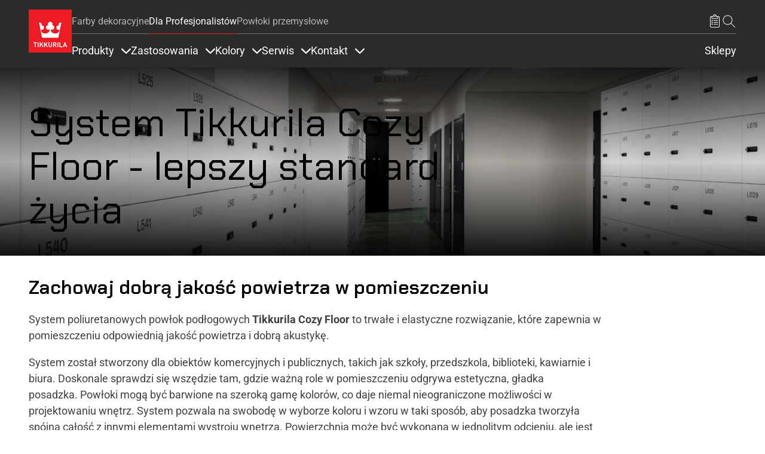

--- FILE ---
content_type: text/html; charset=UTF-8
request_url: https://tikkurila.pl/dla-profesjonalistow/tikkurila-cozy-floor
body_size: 66637
content:

<!DOCTYPE html>
<html lang="pl" dir="ltr" prefix="og: https://ogp.me/ns#">
<head>
  <meta charset="utf-8" />
<meta name="description" content="Zachowaj dobrą jakość powietrza w pomieszczeniu System poliuretanowych powłok podłogowych Tikkurila Cozy Floor to trwałe i elastyczne rozwiązanie, które zapewnia w pomieszczeniu odpowiednią jakość powietrza i dobrą akustykę." />
<meta name="robots" content="index, follow" />
<link rel="canonical" href="https://tikkurila.pl/dla-profesjonalistow/tikkurila-cozy-floor" />
<meta property="og:site_name" content="Tikkurila" />
<meta property="og:type" content="website" />
<meta property="og:url" content="https://tikkurila.pl/dla-profesjonalistow/tikkurila-cozy-floor" />
<meta property="og:title" content="System Tikkurila Cozy Floor - lepszy standard życia | Tikkurila" />
<meta property="og:image" content="https://tikkurila.pl/sites/default/files/styles/thumbnail_800_auto/public/cumulus/tikk_floor_ressun_lukio_temafloor1.jpg.webp?itok=wrttjZeq" />
<meta property="og:image:url" content="https://tikkurila.pl/sites/default/files/styles/thumbnail_800_auto/public/cumulus/tikk_floor_ressun_lukio_temafloor1.jpg.webp?itok=wrttjZeq" />
<meta property="og:image:secure_url" content="https://tikkurila.pl/sites/default/files/styles/thumbnail_800_auto/public/cumulus/tikk_floor_ressun_lukio_temafloor1.jpg.webp?itok=wrttjZeq" />
<meta property="og:image:type" content="image/jpeg" />
<meta property="og:image:alt" content="posadzka" />
<meta property="fb:app_id" content="674764096505929" />
<script type="application/ld+json">{
    "@context": "http://schema.org/",
    "@type": "Organization",
    "name": "Tikkurila",
    "url": "https://tikkurila.pl"
}</script>
<meta name="Generator" content="Drupal 11 (https://www.drupal.org)" />
<meta name="MobileOptimized" content="width" />
<meta name="HandheldFriendly" content="true" />
<meta name="viewport" content="width=device-width, initial-scale=1, shrink-to-fit=no" />
<meta http-equiv="x-ua-compatible" content="ie=edge" />
<link rel="preload" as="image" href="https://tikkurila.pl/sites/default/files/styles/scale_crop_hero_image_1920x960/public/cumulus/tikk_floor_ressun_lukio_temafloor1.jpg.webp?h=e5aec6c8&amp;itok=bO9_em3M" />
<link rel="preload" as="image" href="https://tikkurila.pl/sites/default/files/styles/scale_crop_hero_image_16x9_half/public/cumulus/tikk_floor_ressun_lukio_temafloor1.jpg.webp?h=e5aec6c8&amp;itok=EqnSV_zJ" />
<link rel="icon" href="/themes/custom/theme-tikkurila/favicon.ico" type="image/vnd.microsoft.icon" />
<link rel="alternate" hreflang="en" href="https://tikkurila.com/pro/cozy-floor-system-improved-comfort-and-well-being" />
<link rel="alternate" hreflang="da" href="https://tikkurila.dk/gulv-tag/systemer/cozy-floor-system" />
<link rel="alternate" hreflang="fi" href="https://tikkurila.fi/pro/artikkelit/cozy-floor-lattiapinnoiteratkaisu" />
<link rel="alternate" hreflang="pl" href="https://tikkurila.pl/dla-profesjonalistow/tikkurila-cozy-floor" />
<link rel="alternate" hreflang="sv" href="https://tikkurila.se/golv-tak/produktkoncept/cozy-floor" />
<link rel="alternate" hreflang="nb" href="https://tikkurila.no/gulv-tak/system/cozy-floor" />
<link rel="alternate" hreflang="lv" href="https://tikkurila.lv/profesionaliem/risinajumi/cozy-floor-sistema" />
<link rel="alternate" hreflang="lt" href="https://tikkurila.lt/profesionalams/grindu-dengimo-sistema-cozy-floor" />
<link rel="alternate" hreflang="kk" href="https://tikkurila.kz/pro/article/cozy-floor-system-improved-comfort-and-well-being" />
</head-placeholder>
  <title>System Tikkurila Cozy Floor - lepszy standard życia | Tikkurila</title>
      <link rel="preload" as="font" type="font/woff2" href="/themes/custom/theme-tikkurila/dist/fonts/TikkurilaConsumerSerif.woff2" crossorigin="anonymous">
  <link rel="preload" as="font" type="font/woff2" href="/themes/custom/theme-tikkurila/dist/fonts/RobotoRegularLatin.woff2" crossorigin="anonymous">
  <link rel="preload" as="font" type="font/woff2" href="/themes/custom/theme-tikkurila/dist/fonts/RobotoRegularLatinExt.woff2" crossorigin="anonymous">
  <link rel="preload" as="font" type="font/woff2" href="/themes/custom/theme-tikkurila/dist/fonts/RobotoRegularCyrillic.woff2" crossorigin="anonymous">
      <link rel="preload" as="font" type="font/woff2" href="/themes/custom/theme-tikkurila/dist/fonts/ChakraPetchLatin.woff2" crossorigin="anonymous">
    <link rel="preload" as="font" type="font/woff2" href="/themes/custom/theme-tikkurila/dist/fonts/ChakraPetchLatinExt.woff2" crossorigin="anonymous">
      <link rel="stylesheet" media="all" href="/sites/default/files/css/css_EMoGszVZpUrbFyhYcefHyEYWByA0sSKZnZsFCxgD0lI.css?delta=0&amp;language=pl&amp;theme=tikkurila_barrio&amp;include=eJxdjlEOhCAMRC_EwpE2RSqyFkpa2NXbrzEaoz9N5r1kOp65aROobw8iid3Iko1_0kjsgV7aVkolmoEFXZBegSx8YDG4tE3MJzuiqSAQt5pJT3MR20vtnpJOGIyu2jA7D4qmpXnukgjuz29c0V0bh1Ce8ti7930T_tTt12YOnfAPg11gdQ" />
<link rel="stylesheet" media="all" href="/sites/default/files/css/css_dpZb6Rw0o8bld9HMkaq6Pcm7N04ZpWJdII5m0zcOqKE.css?delta=1&amp;language=pl&amp;theme=tikkurila_barrio&amp;include=eJxdjlEOhCAMRC_EwpE2RSqyFkpa2NXbrzEaoz9N5r1kOp65aROobw8iid3Iko1_0kjsgV7aVkolmoEFXZBegSx8YDG4tE3MJzuiqSAQt5pJT3MR20vtnpJOGIyu2jA7D4qmpXnukgjuz29c0V0bh1Ce8ti7930T_tTt12YOnfAPg11gdQ" />
<link rel="stylesheet" media="all" href="//cdn.jsdelivr.net/npm/bootstrap@5.3.3/dist/css/bootstrap.min.css" />
<link rel="stylesheet" media="all" href="/sites/default/files/css/css_lHhXaBw08ODg9C3B7uAziCyVdCWSlzadkEs8ghsidas.css?delta=3&amp;language=pl&amp;theme=tikkurila_barrio&amp;include=eJxdjlEOhCAMRC_EwpE2RSqyFkpa2NXbrzEaoz9N5r1kOp65aROobw8iid3Iko1_0kjsgV7aVkolmoEFXZBegSx8YDG4tE3MJzuiqSAQt5pJT3MR20vtnpJOGIyu2jA7D4qmpXnukgjuz29c0V0bh1Ce8ti7930T_tTt12YOnfAPg11gdQ" />
<link rel="stylesheet" media="print" href="/sites/default/files/css/css_gYdpRUBH8a5LYPrWf0ZfnDt3j4ksCzneM64bfBGYtrg.css?delta=4&amp;language=pl&amp;theme=tikkurila_barrio&amp;include=eJxdjlEOhCAMRC_EwpE2RSqyFkpa2NXbrzEaoz9N5r1kOp65aROobw8iid3Iko1_0kjsgV7aVkolmoEFXZBegSx8YDG4tE3MJzuiqSAQt5pJT3MR20vtnpJOGIyu2jA7D4qmpXnukgjuz29c0V0bh1Ce8ti7930T_tTt12YOnfAPg11gdQ" />
<link rel="stylesheet" media="all" href="/sites/default/files/css/css_NUFze_nKLh0V-I94gEx3NXWOF_l15dZBYeDlksDsWHw.css?delta=5&amp;language=pl&amp;theme=tikkurila_barrio&amp;include=eJxdjlEOhCAMRC_EwpE2RSqyFkpa2NXbrzEaoz9N5r1kOp65aROobw8iid3Iko1_0kjsgV7aVkolmoEFXZBegSx8YDG4tE3MJzuiqSAQt5pJT3MR20vtnpJOGIyu2jA7D4qmpXnukgjuz29c0V0bh1Ce8ti7930T_tTt12YOnfAPg11gdQ" />
</css-placeholder>
  <script type="application/json" data-drupal-selector="drupal-settings-json">{"path":{"baseUrl":"\/","pathPrefix":"","currentPath":"node\/27359","currentPathIsAdmin":false,"isFront":false,"currentLanguage":"pl"},"pluralDelimiter":"\u0003","suppressDeprecationErrors":true,"ajaxPageState":{"libraries":"[base64]","theme":"tikkurila_barrio","theme_token":null},"ajaxTrustedUrl":{"form_action_p_pvdeGsVG5zNF_XLGPTvYSKCf43t8qZYSwcfZl2uzM":true},"gtag":{"tagId":"","consentMode":false,"otherIds":[],"events":[],"additionalConfigInfo":[]},"gtm":{"tagId":null,"settings":{"data_layer":"dataLayer","include_classes":false,"allowlist_classes":"","blocklist_classes":"","include_environment":false,"environment_id":"","environment_token":""},"tagIds":["GTM-WC7DRPW"]},"dataLayer":{"defaultLang":"en","languages":{"en":{"id":"en","name":"Angielski","direction":"ltr","weight":0},"da":{"id":"da","name":"Danish","direction":"ltr","weight":1},"fi":{"id":"fi","name":"Finnish","direction":"ltr","weight":2},"pl":{"id":"pl","name":"Polish","direction":"ltr","weight":3},"ru":{"id":"ru","name":"Russian","direction":"ltr","weight":4},"sv":{"id":"sv","name":"Swedish","direction":"ltr","weight":5},"nb":{"id":"nb","name":"Norwegian Bokm\u00e5l","direction":"ltr","weight":6},"lv":{"id":"lv","name":"Latvian","direction":"ltr","weight":8},"et":{"id":"et","name":"Estonian","direction":"ltr","weight":10},"lt":{"id":"lt","name":"Lithuanian","direction":"ltr","weight":11},"kk":{"id":"kk","name":"Kazakh","direction":"ltr","weight":12}}},"sii_datalayer":{"environmentInfo":{"environment":false,"market":"PL","language":"Polish"},"pageInfo":{"targetGroup":"Professional","type":""},"taxonomyInfo":{"eventInfo":{"customerJourney":[],"customerRole":[],"campaignOrTopic":[],"contentType":[]}},"node_title":"System Tikkurila Cozy Floor - lepszy standard \u017cycia"},"data":{"extlink":{"extTarget":true,"extTargetAppendNewWindowDisplay":true,"extTargetAppendNewWindowLabel":"(opens in a new window)","extTargetNoOverride":false,"extNofollow":false,"extTitleNoOverride":false,"extNoreferrer":false,"extFollowNoOverride":false,"extClass":"0","extLabel":"(link is external)","extImgClass":false,"extSubdomains":true,"extExclude":"","extInclude":"","extCssExclude":"","extCssInclude":"","extCssExplicit":"","extAlert":false,"extAlertText":"This link will take you to an external web site. We are not responsible for their content.","extHideIcons":false,"mailtoClass":"0","telClass":"","mailtoLabel":"(link sends email)","telLabel":"(link is a phone number)","extUseFontAwesome":false,"extIconPlacement":"append","extPreventOrphan":false,"extFaLinkClasses":"fa fa-external-link","extFaMailtoClasses":"fa fa-envelope-o","extAdditionalLinkClasses":"","extAdditionalMailtoClasses":"","extAdditionalTelClasses":"","extFaTelClasses":"fa fa-phone","allowedDomains":[],"extExcludeNoreferrer":""}},"tikkurilaBaseHeaderBreakpoint":{"tikkurila_base.header.header":"(min-width: 48em)"},"user":{"uid":0,"permissionsHash":"eeaac86405c3aa7fd7737d002fc258b492cf3fde1554e12efe9942153cda05c0"}}</script>
<script src="/sites/default/files/js/js_xFnSxtlH0UX1QsADvp8bHSi0nf2CPWx-D1nDyCqrZVg.js?scope=header&amp;delta=0&amp;language=pl&amp;theme=tikkurila_barrio&amp;include=[base64]"></script>
<script src="/modules/contrib/google_tag/js/gtag.js?t7gwgw"></script>
<script src="/modules/contrib/google_tag/js/gtm.js?t7gwgw"></script>
</js-placeholder>
</head>
<body class="layout-one-sidebar layout-sidebar-second page-node-27359 path-full--dla-profesjonalistow-tikkurila-cozy-floor has-hero path-node node--type-article">
<svg class="icon-definitions">
        <symbol viewBox="0 0 24 24" id="icon-plus">
          <path d="M11.9101244,4.50805567 L12,4.5 C12.2454599,4.5 12.4496084,4.67687516 12.4919443,4.91012437 L12.5,5 L12.5,11.5 L19,11.5 C19.2454599,11.5 19.4496084,11.6768752 19.4919443,11.9101244 L19.5,12 C19.5,12.2454599 19.3231248,12.4496084 19.0898756,12.4919443 L19,12.5 L12.5,12.5 L12.5,19 C12.5,19.2454599 12.3231248,19.4496084 12.0898756,19.4919443 L12,19.5 C11.7545401,19.5 11.5503916,19.3231248 11.5080557,19.0898756 L11.5,19 L11.5,12.5 L5,12.5 C4.75454011,12.5 4.55039163,12.3231248 4.50805567,12.0898756 L4.5,12 C4.5,11.7545401 4.67687516,11.5503916 4.91012437,11.5080557 L5,11.5 L11.5,11.5 L11.5,5 C11.5,4.75454011 11.6768752,4.55039163 11.9101244,4.50805567 L12,4.5 L11.9101244,4.50805567 Z"></path>
        </symbol>
        <symbol viewBox="0 0 24 24" id="icon-minus">
          <path d="M5,12.5 L19,12.5 C19.2761424,12.5 19.5,12.2761424 19.5,12 C19.5,11.7238576 19.2761424,11.5 19,11.5 L5,11.5 C4.72385763,11.5 4.5,11.7238576 4.5,12 C4.5,12.2761424 4.72385763,12.5 5,12.5 Z"></path>
        </symbol>
        <symbol viewBox="0 0 24 24" id="icon-directions">
          <path d="M14.1213203,2.87867966 L21.1923882,9.94974747 C22.363961,11.1213203 22.363961,13.0208153 21.1923882,14.1923882 L14.1213203,21.263456 C12.9497475,22.4350288 11.0502525,22.4350288 9.87867966,21.263456 L2.80761184,14.1923882 C1.63603897,13.0208153 1.63603897,11.1213203 2.80761184,9.94974747 L9.87867966,2.87867966 C11.0502525,1.70710678 12.9497475,1.70710678 14.1213203,2.87867966 Z M10.5857864,3.58578644 L3.51471863,10.6568542 C2.73367004,11.4379028 2.73367004,12.7042328 3.51471863,13.4852814 L10.5857864,20.5563492 C11.366835,21.3373978 12.633165,21.3373978 13.4142136,20.5563492 L20.4852814,13.4852814 C21.26633,12.7042328 21.26633,11.4379028 20.4852814,10.6568542 L13.4142136,3.58578644 C12.633165,2.80473785 11.366835,2.80473785 10.5857864,3.58578644 Z M14,7.07106781 L18,11.0710678 L14,15.0710678 L14,12.0710678 L10,12.0710678 L10,15.0710678 L8,15.0710678 L8,11.0710678 C8,10.6067821 8.43112245,10.1424964 8.89303936,10.0785387 L9,10.0710678 L14,10.0710678 L14,7.07106781 Z"></path>
        </symbol>
        <symbol viewBox="0 0 24 24" id="icon-directions-alt">
          <path d="M14.1213203,2.87867966 L21.1923882,9.94974747 C22.363961,11.1213203 22.363961,13.0208153 21.1923882,14.1923882 L14.1213203,21.263456 C12.9497475,22.4350288 11.0502525,22.4350288 9.87867966,21.263456 L2.80761184,14.1923882 C1.63603897,13.0208153 1.63603897,11.1213203 2.80761184,9.94974747 L9.87867966,2.87867966 C11.0502525,1.70710678 12.9497475,1.70710678 14.1213203,2.87867966 Z M10.5857864,3.58578644 L3.51471863,10.6568542 C2.73367004,11.4379028 2.73367004,12.7042328 3.51471863,13.4852814 L10.5857864,20.5563492 C11.366835,21.3373978 12.633165,21.3373978 13.4142136,20.5563492 L20.4852814,13.4852814 C21.26633,12.7042328 21.26633,11.4379028 20.4852814,10.6568542 L13.4142136,3.58578644 C12.633165,2.80473785 11.366835,2.80473785 10.5857864,3.58578644 Z M18.4970114,11.9450308 L18.5,12 L18.4921465,12.088726 L18.4921465,12.088726 L18.4767587,12.1510116 L18.4767587,12.1510116 L18.4532624,12.2114048 L18.4532624,12.2114048 L18.422812,12.2670103 L18.422812,12.2670103 L18.3654113,12.3412864 L18.3654113,12.3412864 L14.3535534,16.3535534 C14.1582912,16.5488155 13.8417088,16.5488155 13.6464466,16.3535534 C13.4728803,16.179987 13.4535951,15.9105626 13.5885912,15.7156945 L13.6464466,15.6464466 L16.792,12.5 L10,12.5 C9.75454011,12.5 9.55039163,12.6768752 9.50805567,12.9101244 L9.5,13 L9.5,16 C9.5,16.2761424 9.27614237,16.5 9,16.5 C8.75454011,16.5 8.55039163,16.3231248 8.50805567,16.0898756 L8.5,16 L8.5,13 C8.5,12.2203039 9.09488808,11.5795513 9.85553999,11.5068666 L10,11.5 L16.792,11.5 L13.6464466,8.35355339 C13.4728803,8.17998704 13.4535951,7.91056264 13.5885912,7.7156945 L13.6464466,7.64644661 C13.820013,7.47288026 14.0894374,7.45359511 14.2843055,7.58859116 L14.3535534,7.64644661 L18.3824248,11.6778755 L18.3824248,11.6778755 L18.4317313,11.7476161 L18.4317313,11.7476161 L18.4691452,11.8266707 L18.4882655,11.8920225 L18.4882655,11.8920225 L18.4970114,11.9450308 Z"></path>
        </symbol>
        <symbol viewBox="0 0 24 24" id="icon-edit">
          <path d="M20.6923882,5.22182541 C21.6686989,6.19813614 21.6686989,7.78104858 20.6923882,8.75735931 L8.67157288,20.7781746 C8.59507445,20.854673 8.49582795,20.9042963 8.38873016,20.9195959 L3.43898269,21.6267027 C3.10899953,21.6738432 2.82615682,21.3910005 2.87329727,21.0610173 L3.58040405,16.1112698 C3.59570374,16.004172 3.64532698,15.9049255 3.72182541,15.8284271 L15.7426407,3.80761184 C16.7189514,2.83130112 18.3018639,2.83130112 19.2781746,3.80761184 L20.6923882,5.22182541 Z M7.87678485,19.9819724 L4.51732054,16.622508 L3.95752767,20.5424723 L7.87678485,19.9819724 Z M17.5104076,10.5251263 L13.9741666,6.98888525 L5.13603897,15.8270129 L8.67227998,19.3632539 L17.5104076,10.5251263 Z M18.9246212,9.1109127 L15.3883802,5.57467169 L14.6812734,6.28177847 L18.2175144,9.81801948 L18.9246212,9.1109127 Z M19.9852814,5.92893219 L18.5710678,4.51471863 C17.9852814,3.92893219 17.0355339,3.92893219 16.4497475,4.51471863 L16.095487,4.86756491 L19.631728,8.40380592 L19.9852814,8.05025253 C20.5710678,7.46446609 20.5710678,6.51471863 19.9852814,5.92893219 Z"></path>
        </symbol>
        <symbol viewBox="0 0 24 24" id="icon-arrow-left">
          <path d="M5.20710678,11.5 L19,11.5 C19.2761424,11.5 19.5,11.7238576 19.5,12 C19.5,12.2761424 19.2761424,12.5 19,12.5 L5.20710678,12.5 L9.35355339,16.6464466 C9.54881554,16.8417088 9.54881554,17.1582912 9.35355339,17.3535534 C9.15829124,17.5488155 8.84170876,17.5488155 8.64644661,17.3535534 L3.64644661,12.3535534 C3.45118446,12.1582912 3.45118446,11.8417088 3.64644661,11.6464466 L8.64644661,6.64644661 C8.84170876,6.45118446 9.15829124,6.45118446 9.35355339,6.64644661 C9.54881554,6.84170876 9.54881554,7.15829124 9.35355339,7.35355339 L5.20710678,11.5 Z"></path>
        </symbol>
        <symbol viewBox="0 0 24 24" id="icon-arrow-right">
          <path d="M18.7928932,11.5 L14.6464466,7.35355339 C14.4511845,7.15829124 14.4511845,6.84170876 14.6464466,6.64644661 C14.8417088,6.45118446 15.1582912,6.45118446 15.3535534,6.64644661 L20.3535534,11.6464466 C20.5488155,11.8417088 20.5488155,12.1582912 20.3535534,12.3535534 L15.3535534,17.3535534 C15.1582912,17.5488155 14.8417088,17.5488155 14.6464466,17.3535534 C14.4511845,17.1582912 14.4511845,16.8417088 14.6464466,16.6464466 L18.7928932,12.5 L5,12.5 C4.72385763,12.5 4.5,12.2761424 4.5,12 C4.5,11.7238576 4.72385763,11.5 5,11.5 L18.7928932,11.5 Z"></path>
        </symbol>
        <symbol viewBox="0 0 24 24" id="icon-arrow-up">
          <path d="M12,5.70710678 L7.85355339,9.85355339 C7.65829124,10.0488155 7.34170876,10.0488155 7.14644661,9.85355339 C6.95118446,9.65829124 6.95118446,9.34170876 7.14644661,9.14644661 L12.1464466,4.14644661 C12.3417088,3.95118446 12.6582912,3.95118446 12.8535534,4.14644661 L17.8535534,9.14644661 C18.0488155,9.34170876 18.0488155,9.65829124 17.8535534,9.85355339 C17.6582912,10.0488155 17.3417088,10.0488155 17.1464466,9.85355339 L13,5.70710678 L13,19.5 C13,19.7761424 12.7761424,20 12.5,20 C12.2238576,20 12,19.7761424 12,19.5 L12,5.70710678 Z"></path>
        </symbol>
        <symbol viewBox="0 0 24 24" id="icon-arrow-down">
          <path d="M13,18.2928932 L17.1464466,14.1464466 C17.3417088,13.9511845 17.6582912,13.9511845 17.8535534,14.1464466 C18.0488155,14.3417088 18.0488155,14.6582912 17.8535534,14.8535534 L12.8535534,19.8535534 C12.6582912,20.0488155 12.3417088,20.0488155 12.1464466,19.8535534 L7.14644661,14.8535534 C6.95118446,14.6582912 6.95118446,14.3417088 7.14644661,14.1464466 C7.34170876,13.9511845 7.65829124,13.9511845 7.85355339,14.1464466 L12,18.2928932 L12,4.5 C12,4.22385763 12.2238576,4 12.5,4 C12.7761424,4 13,4.22385763 13,4.5 L13,18.2928932 Z"></path>
        </symbol>
        <symbol viewBox="0 0 24 24" id="icon-bookmark">
          <path d="M7.20710678,21.5 C7.0195704,21.6875364 6.76521649,21.7928932 6.5,21.7928932 C5.94771525,21.7928932 5.5,21.345178 5.5,20.7928932 L5.5,4 C5.5,3.17157288 6.17157288,2.5 7,2.5 L17,2.5 C17.8284271,2.5 18.5,3.17157288 18.5,4 L18.5,20.7928932 C18.5,21.0581097 18.3946432,21.3124636 18.2071068,21.5 C17.8165825,21.8905243 17.1834175,21.8905243 16.7928932,21.5 L12,16.7071068 L7.20710678,21.5 Z M6.5,4 L6.5,20.7928932 L12,15.2928932 L17.5,20.7928932 L17.5,4 C17.5,3.72385763 17.2761424,3.5 17,3.5 L7,3.5 C6.72385763,3.5 6.5,3.72385763 6.5,4 Z"></path>
        </symbol>
        <symbol viewBox="0 0 24 24" id="icon-bookmark-filled">
          <path d="M12,16.7071068 L7.20710678,21.5 C7.0195704,21.6875364 6.76521649,21.7928932 6.5,21.7928932 C5.94771525,21.7928932 5.5,21.345178 5.5,20.7928932 L5.5,4 C5.5,3.17157288 6.17157288,2.5 7,2.5 L17,2.5 C17.8284271,2.5 18.5,3.17157288 18.5,4 L18.5,20.7928932 C18.5,21.0581097 18.3946432,21.3124636 18.2071068,21.5 C17.8165825,21.8905243 17.1834175,21.8905243 16.7928932,21.5 L12,16.7071068 Z"></path>
        </symbol>
        <symbol viewBox="0 0 24 24" id="icon-star">
          <path d="M12,18.1946636 L4.87029671,21.9429704 L6.23194887,14.0039292 L0.46389775,8.38146889 L8.43514836,7.22317838 L12,-2.3869795e-14 L15.5648516,7.22317838 L23.5361023,8.38146889 L17.7680511,14.0039292 L19.1297033,21.9429704 L12,18.1946636 Z M12,17.0648879 L17.8015723,20.1149549 L16.6935706,13.6548092 L21.3871411,9.07970869 L14.9007861,8.13718614 L12,2.25955146 L9.09921387,8.13718614 L2.61285889,9.07970869 L7.30642945,13.6548092 L6.19842774,20.1149549 L12,17.0648879 Z"></path>
        </symbol>
        <symbol viewBox="0 0 24 24" id="icon-star-filled">
          <polygon points="12 18.5 5.53436222 21.8991869 6.76918916 14.6995935 1.53837832 9.60081306 8.76718111 8.55040653 12 2 15.2328189 8.55040653 22.4616217 9.60081306 17.2308108 14.6995935 18.4656378 21.8991869"></polygon>
        </symbol>
        <symbol viewBox="0 0 24 24" id="icon-trash">
          <path d="M3.5,5.5 L8.5,5.5 L8.5,4 C8.5,3.17157288 9.17157288,2.5 10,2.5 L14,2.5 C14.8284271,2.5 15.5,3.17157288 15.5,4 L15.5,5.5 L20.5,5.5 C20.7761424,5.5 21,5.72385763 21,6 C21,6.27614237 20.7761424,6.5 20.5,6.5 L18.5,6.5 L18.5,20 C18.5,20.8284271 17.8284271,21.5 17,21.5 L7,21.5 C6.17157288,21.5 5.5,20.8284271 5.5,20 L5.5,6.5 L3.5,6.5 C3.22385763,6.5 3,6.27614237 3,6 C3,5.72385763 3.22385763,5.5 3.5,5.5 Z M9.5,5.5 L14.5,5.5 L14.5,4 C14.5,3.72385763 14.2761424,3.5 14,3.5 L10,3.5 C9.72385763,3.5 9.5,3.72385763 9.5,4 L9.5,5.5 L9.5,5.5 Z M6.5,6.5 L6.5,20 C6.5,20.2761424 6.72385763,20.5 7,20.5 L17,20.5 C17.2761424,20.5 17.5,20.2761424 17.5,20 L17.5,6.5 L6.5,6.5 L6.5,6.5 Z M8.5,9 C8.5,8.72385763 8.72385763,8.5 9,8.5 C9.27614237,8.5 9.5,8.72385763 9.5,9 L9.5,18 C9.5,18.2761424 9.27614237,18.5 9,18.5 C8.72385763,18.5 8.5,18.2761424 8.5,18 L8.5,9 Z M14.5,9 C14.5,8.72385763 14.7238576,8.5 15,8.5 C15.2761424,8.5 15.5,8.72385763 15.5,9 L15.5,18 C15.5,18.2761424 15.2761424,18.5 15,18.5 C14.7238576,18.5 14.5,18.2761424 14.5,18 L14.5,9 Z M11.5,9 C11.5,8.72385763 11.7238576,8.5 12,8.5 C12.2761424,8.5 12.5,8.72385763 12.5,9 L12.5,18 C12.5,18.2761424 12.2761424,18.5 12,18.5 C11.7238576,18.5 11.5,18.2761424 11.5,18 L11.5,9 Z"></path>
        </symbol>
        <symbol viewBox="0 0 24 24" id="icon-fullscreen">
          <path d="M5.5,5.5 L5.5,9 C5.5,9.27614237 5.27614237,9.5 5,9.5 C4.72385763,9.5 4.5,9.27614237 4.5,9 L4.5,5 C4.5,4.72385763 4.72385763,4.5 5,4.5 L9,4.5 C9.27614237,4.5 9.5,4.72385763 9.5,5 C9.5,5.27614237 9.27614237,5.5 9,5.5 L5.5,5.5 Z"></path>
          <path d="M18.5,5.5 L15,5.5 C14.7238576,5.5 14.5,5.27614237 14.5,5 C14.5,4.72385763 14.7238576,4.5 15,4.5 L19,4.5 C19.2761424,4.5 19.5,4.72385763 19.5,5 L19.5,9 C19.5,9.27614237 19.2761424,9.5 19,9.5 C18.7238576,9.5 18.5,9.27614237 18.5,9 L18.5,5.5 Z"></path>
          <path d="M9,18.5 C9.27614237,18.5 9.5,18.7238576 9.5,19 C9.5,19.2761424 9.27614237,19.5 9,19.5 L5,19.5 C4.72385763,19.5 4.5,19.2761424 4.5,19 L4.5,15 C4.5,14.7238576 4.72385763,14.5 5,14.5 C5.27614237,14.5 5.5,14.7238576 5.5,15 L5.5,18.5 L9,18.5 Z"></path>
          <path d="M18.5,15 C18.5,14.7238576 18.7238576,14.5 19,14.5 C19.2761424,14.5 19.5,14.7238576 19.5,15 L19.5,19 C19.5,19.2761424 19.2761424,19.5 19,19.5 L15,19.5 C14.7238576,19.5 14.5,19.2761424 14.5,19 C14.5,18.7238576 14.7238576,18.5 15,18.5 L18.5,18.5 L18.5,15 Z"></path>
        </symbol>
        <symbol viewBox="0 0 24 24" id="icon-list-old">
          <path d="M9.5,4 L19.5,4 C19.7761424,4 20,4.22385763 20,4.5 C20,4.77614237 19.7761424,5 19.5,5 L9.5,5 C9.22385763,5 9,4.77614237 9,4.5 C9,4.22385763 9.22385763,4 9.5,4 Z M9.5,11 L19.5,11 C19.7761424,11 20,11.2238576 20,11.5 C20,11.7761424 19.7761424,12 19.5,12 L9.5,12 C9.22385763,12 9,11.7761424 9,11.5 C9,11.2238576 9.22385763,11 9.5,11 Z M9.5,18 L19.5,18 C19.7761424,18 20,18.2238576 20,18.5 C20,18.7761424 19.7761424,19 19.5,19 L9.5,19 C9.22385763,19 9,18.7761424 9,18.5 C9,18.2238576 9.22385763,18 9.5,18 Z"></path>
          <path d="M6.14644661,3.14644661 C6.34170876,2.95118446 6.65829124,2.95118446 6.85355339,3.14644661 C7.04881554,3.34170876 7.04881554,3.65829124 6.85355339,3.85355339 L4.85355339,5.85355339 C4.65829124,6.04881554 4.34170876,6.04881554 4.14644661,5.85355339 L3.14644661,4.85355339 C2.95118446,4.65829124 2.95118446,4.34170876 3.14644661,4.14644661 C3.34170876,3.95118446 3.65829124,3.95118446 3.85355339,4.14644661 L4.5,4.79289322 L6.14644661,3.14644661 Z"></path>
          <path d="M6.14644661,10.1464466 C6.34170876,9.95118446 6.65829124,9.95118446 6.85355339,10.1464466 C7.04881554,10.3417088 7.04881554,10.6582912 6.85355339,10.8535534 L4.85355339,12.8535534 C4.65829124,13.0488155 4.34170876,13.0488155 4.14644661,12.8535534 L3.14644661,11.8535534 C2.95118446,11.6582912 2.95118446,11.3417088 3.14644661,11.1464466 C3.34170876,10.9511845 3.65829124,10.9511845 3.85355339,11.1464466 L4.5,11.7928932 L6.14644661,10.1464466 Z"></path>
          <path d="M6.14644661,17.1464466 C6.34170876,16.9511845 6.65829124,16.9511845 6.85355339,17.1464466 C7.04881554,17.3417088 7.04881554,17.6582912 6.85355339,17.8535534 L4.85355339,19.8535534 C4.65829124,20.0488155 4.34170876,20.0488155 4.14644661,19.8535534 L3.14644661,18.8535534 C2.95118446,18.6582912 2.95118446,18.3417088 3.14644661,18.1464466 C3.34170876,17.9511845 3.65829124,17.9511845 3.85355339,18.1464466 L4.5,18.7928932 L6.14644661,17.1464466 Z"></path>
        </symbol>
        <symbol viewBox="0 0 24 24" id="icon-list">
          <path d="M6.5,4 L7.5,4 L7.5,6 C7.5,6.27614237 7.72385763,6.5 8,6.5 L16,6.5 C16.2761424,6.5 16.5,6.27614237 16.5,6 L16.5,4 L17.5,4 L17.5,6 C17.5,6.82842712 16.8284271,7.5 16,7.5 L8,7.5 C7.17157288,7.5 6.5,6.82842712 6.5,6 L6.5,4 Z M10,3 L10,4 L6,4 C5.44771525,4 5,4.44771525 5,5 L5,20 C5,20.5522847 5.44771525,21 6,21 L18,21 C18.5522847,21 19,20.5522847 19,20 L19,5 C19,4.44771525 18.5522847,4 18,4 L14,4 L14,3 C14,1.8954305 13.1045695,1 12,1 C10.8954305,1 10,1.8954305 10,3 Z M12,1.42108547e-14 C13.6568542,1.42108547e-14 15,1.34314575 15,3 L18,3 C19.1045695,3 20,3.8954305 20,5 L20,20 C20,21.1045695 19.1045695,22 18,22 L6,22 C4.8954305,22 4,21.1045695 4,20 L4,5 C4,3.8954305 4.8954305,3 6,3 L9,3 C9,1.34314575 10.3431458,1.42108547e-14 12,1.42108547e-14 Z M10.5,10 L16.5,10 C16.7761424,10 17,10.2238576 17,10.5 C17,10.7761424 16.7761424,11 16.5,11 L10.5,11 C10.2238576,11 10,10.7761424 10,10.5 C10,10.2238576 10.2238576,10 10.5,10 Z M10.5,13 L16.5,13 C16.7761424,13 17,13.2238576 17,13.5 C17,13.7761424 16.7761424,14 16.5,14 L10.5,14 C10.2238576,14 10,13.7761424 10,13.5 C10,13.2238576 10.2238576,13 10.5,13 Z M10.5,16 L16.5,16 C16.7761424,16 17,16.2238576 17,16.5 C17,16.7761424 16.7761424,17 16.5,17 L10.5,17 C10.2238576,17 10,16.7761424 10,16.5 C10,16.2238576 10.2238576,16 10.5,16 Z M7.5,11.5 C6.94771525,11.5 6.5,11.0522847 6.5,10.5 C6.5,9.94771525 6.94771525,9.5 7.5,9.5 C8.05228475,9.5 8.5,9.94771525 8.5,10.5 C8.5,11.0522847 8.05228475,11.5 7.5,11.5 Z M7.5,14.5 C6.94771525,14.5 6.5,14.0522847 6.5,13.5 C6.5,12.9477153 6.94771525,12.5 7.5,12.5 C8.05228475,12.5 8.5,12.9477153 8.5,13.5 C8.5,14.0522847 8.05228475,14.5 7.5,14.5 Z M7.5,17.5 C6.94771525,17.5 6.5,17.0522847 6.5,16.5 C6.5,15.9477153 6.94771525,15.5 7.5,15.5 C8.05228475,15.5 8.5,15.9477153 8.5,16.5 C8.5,17.0522847 8.05228475,17.5 7.5,17.5 Z M12,4 C11.4477153,4 11,3.55228475 11,3 C11,2.44771525 11.4477153,2 12,2 C12.5522847,2 13,2.44771525 13,3 C13,3.55228475 12.5522847,4 12,4 Z"></path>
        </symbol>
        <symbol viewBox="0 0 24 24" id="icon-list-filled">
          <path d="M9,3 C9,1.34314575 10.3431458,1.42108547e-14 12,1.42108547e-14 C13.6568542,1.42108547e-14 15,1.34314575 15,3 L16.5,3 L16.5,6 C16.5,6.24545989 16.3231248,6.44960837 16.0898756,6.49194433 L16,6.5 L8,6.5 C7.75454011,6.5 7.55039163,6.32312484 7.50805567,6.08987563 L7.5,6 L7.5,3 L9,3 Z M7.5,15.5 C6.94771525,15.5 6.5,15.9477153 6.5,16.5 C6.5,17.0522847 6.94771525,17.5 7.5,17.5 C8.05228475,17.5 8.5,17.0522847 8.5,16.5 C8.5,15.9477153 8.05228475,15.5 7.5,15.5 Z M16.5,16 L10.5,16 C10.2238576,16 10,16.2238576 10,16.5 C10,16.7454599 10.1768752,16.9496084 10.4101244,16.9919443 L10.5,17 L16.5,17 C16.7761424,17 17,16.7761424 17,16.5 C17,16.2545401 16.8231248,16.0503916 16.5898756,16.0080557 L16.5,16 Z M7.5,12.5 C6.94771525,12.5 6.5,12.9477153 6.5,13.5 C6.5,14.0522847 6.94771525,14.5 7.5,14.5 C8.05228475,14.5 8.5,14.0522847 8.5,13.5 C8.5,12.9477153 8.05228475,12.5 7.5,12.5 Z M16.5,13 L10.5,13 C10.2238576,13 10,13.2238576 10,13.5 C10,13.7454599 10.1768752,13.9496084 10.4101244,13.9919443 L10.5,14 L16.5,14 C16.7761424,14 17,13.7761424 17,13.5 C17,13.2545401 16.8231248,13.0503916 16.5898756,13.0080557 L16.5,13 Z M7.5,9.5 C6.94771525,9.5 6.5,9.94771525 6.5,10.5 C6.5,11.0522847 6.94771525,11.5 7.5,11.5 C8.05228475,11.5 8.5,11.0522847 8.5,10.5 C8.5,9.94771525 8.05228475,9.5 7.5,9.5 Z M16.5,10 L10.5,10 C10.2238576,10 10,10.2238576 10,10.5 C10,10.7454599 10.1768752,10.9496084 10.4101244,10.9919443 L10.5,11 L16.5,11 C16.7761424,11 17,10.7761424 17,10.5 C17,10.2545401 16.8231248,10.0503916 16.5898756,10.0080557 L16.5,10 Z M12,2 C11.4477153,2 11,2.44771525 11,3 C11,3.55228475 11.4477153,4 12,4 C12.5522847,4 13,3.55228475 13,3 C13,2.44771525 12.5522847,2 12,2 Z M18,3 C19.1045695,3 20,3.8954305 20,5 L20,20 C20,21.1045695 19.1045695,22 18,22 L6,22 C4.8954305,22 4,21.1045695 4,20 L4,5 C4,3.8954305 4.8954305,3 6,3 L6.5,3 L6.5,6 C6.5,6.77969612 7.09488808,7.42044868 7.85553999,7.49313342 L8,7.5 L16,7.5 C16.7796961,7.5 17.4204487,6.90511192 17.4931334,6.14446001 L17.5,6 L17.5,3 L18,3 Z"></path>
        </symbol>
        <symbol viewBox="0 0 24 24" id="icon-globe">
          <path d="M12.5,11.5 L15.9919086,11.5 C15.9504511,10.2227097 15.7516178,9.03565825 15.4401485,8 L12.5,8 L12.5,11.5 Z M11.5,11.5 L11.5,8 L8.55985146,8 C8.24838219,9.03565825 8.04954892,10.2227097 8.0080914,11.5 L11.5,11.5 Z M12.5,4.06897363 L12.5,7 L15.0857519,7 C14.4331663,5.42163238 13.4973544,4.3436175 12.5,4.06897363 Z M11.5,4.06897363 C10.5026456,4.3436175 9.56683369,5.42163238 8.91424814,7 L11.5,7 L11.5,4.06897363 Z M12.5,12.5 L12.5,16 L15.4401485,16 C15.7516178,14.9643417 15.9504511,13.7772903 15.9919086,12.5 L12.5,12.5 Z M11.5,12.5 L8.0080914,12.5 C8.04954892,13.7772903 8.24838219,14.9643417 8.55985146,16 L11.5,16 L11.5,12.5 Z M11.5,17 L8.91424814,17 C9.56683369,18.5783676 10.5026456,19.6563825 11.5,19.9310264 L11.5,17 Z M12.5,17 L12.5,19.9310264 C13.4973544,19.6563825 14.4331663,18.5783676 15.0857519,17 L12.5,17 Z M18.245371,7 C17.3407477,5.87152009 16.1366018,4.99349116 14.7534931,4.48647277 C15.3093303,5.14778661 15.7874846,6.00358562 16.1580283,7 L18.245371,7 Z M18.9297424,8 L16.4802669,8 C16.774095,9.06425712 16.9543292,10.2480568 16.9924143,11.5 L19.984629,11.5 C19.9063423,10.230489 19.5319796,9.04108846 18.9297424,8 Z M5.75462905,7 L7.84197169,7 C8.21251541,6.00358562 8.69066972,5.14778661 9.24650693,4.48647277 C7.86339815,4.99349116 6.65925233,5.87152009 5.75462905,7 Z M5.07025756,8 C4.46802041,9.04108846 4.09365772,10.230489 4.01537099,11.5 L7.00758566,11.5 C7.04567084,10.2480568 7.22590498,9.06425712 7.51973314,8 L5.07025756,8 Z M16.9924143,12.5 C16.9543292,13.7519432 16.774095,14.9357429 16.4802669,16 L18.9297424,16 C19.5319796,14.9589115 19.9063423,13.769511 19.984629,12.5 L16.9924143,12.5 Z M7.00758566,12.5 L4.01537099,12.5 C4.09365772,13.769511 4.46802041,14.9589115 5.07025756,16 L7.51973314,16 C7.22590498,14.9357429 7.04567084,13.7519432 7.00758566,12.5 Z M14.7534931,19.5135272 C16.1366018,19.0065088 17.3407477,18.1284799 18.245371,17 L16.1580283,17 C15.7874846,17.9964144 15.3093303,18.8522134 14.7534931,19.5135272 Z M9.24650693,19.5135272 C8.69066972,18.8522134 8.21251541,17.9964144 7.84197169,17 L5.75462905,17 C6.65925233,18.1284799 7.86339815,19.0065088 9.24650693,19.5135272 Z M12,21 C7.02943725,21 3,16.9705627 3,12 C3,7.02943725 7.02943725,3 12,3 C16.9705627,3 21,7.02943725 21,12 C21,16.9705627 16.9705627,21 12,21 Z"></path>
        </symbol>
        <symbol viewBox="0 0 24 24" id="icon-tag">
          <path d="M3.5,6 C3.5,5.17157288 4.17157288,4.5 5,4.5 L11.5857864,4.5 C11.9836112,4.5 12.365142,4.65803526 12.6464466,4.93933983 L20.6464466,12.9393398 C21.232233,13.5251263 21.232233,14.4748737 20.6464466,15.0606602 L14.0606602,21.6464466 C13.4748737,22.232233 12.5251263,22.232233 11.9393398,21.6464466 L3.93933983,13.6464466 C3.65803526,13.365142 3.5,12.9836112 3.5,12.5857864 L3.5,6 Z M4.5,6 L4.5,12.5857864 C4.5,12.7183947 4.55267842,12.8455716 4.64644661,12.9393398 L12.6464466,20.9393398 C12.8417088,21.134602 13.1582912,21.134602 13.3535534,20.9393398 L19.9393398,14.3535534 C20.134602,14.1582912 20.134602,13.8417088 19.9393398,13.6464466 L11.9393398,5.64644661 C11.8455716,5.55267842 11.7183947,5.5 11.5857864,5.5 L5,5.5 C4.72385763,5.5 4.5,5.72385763 4.5,6 Z"></path>
          <circle id="Oval" cx="7.5" cy="8.5" r="1.5"></circle>
        </symbol>
        <symbol viewBox="0 0 24 24" id="icon-check">
          <path d="M17.6237117,7.6707477 C17.8055527,7.46292938 18.121434,7.44187063 18.3292523,7.62371165 C18.5370706,7.80555268 18.5581294,8.12143399 18.3762883,8.3292523 L11.3762883,16.3292523 C11.1858277,16.5469216 10.8509646,16.5580713 10.6464466,16.3535534 L6.64644661,12.3535534 C6.45118446,12.1582912 6.45118446,11.8417088 6.64644661,11.6464466 C6.84170876,11.4511845 7.15829124,11.4511845 7.35355339,11.6464466 L10.975645,15.2685382 L17.6237117,7.6707477 Z"></path>
        </symbol>
        <symbol viewBox="0 0 24 24" id="icon-external-link">
          <path d="M7,7.5 L10,7.5 C10.2761424,7.5 10.5,7.72385763 10.5,8 C10.5,8.24545989 10.3231248,8.44960837 10.0898756,8.49194433 L10,8.5 L7,8.5 C6.75454011,8.5 6.55039163,8.67687516 6.50805567,8.91012437 L6.5,9 L6.5,19 C6.5,19.2454599 6.67687516,19.4496084 6.91012437,19.4919443 L7,19.5 L17,19.5 C17.2454599,19.5 17.4496084,19.3231248 17.4919443,19.0898756 L17.5,19 L17.5,16 C17.5,15.7238576 17.7238576,15.5 18,15.5 C18.2454599,15.5 18.4496084,15.6768752 18.4919443,15.9101244 L18.5,16 L18.5,19 C18.5,19.7796961 17.9051119,20.4204487 17.14446,20.4931334 L17,20.5 L7,20.5 C6.22030388,20.5 5.57955132,19.9051119 5.50686658,19.14446 L5.5,19 L5.5,9 C5.5,8.22030388 6.09488808,7.57955132 6.85553999,7.50686658 L7,7.5 Z M14,5.5 L20.0423819,5.50178287 L20.0423819,5.50178287 L20.1281458,5.51660826 L20.1281458,5.51660826 L20.1910366,5.53779224 L20.1910366,5.53779224 L20.2670103,5.57718801 L20.2670103,5.57718801 L20.3221372,5.61758372 L20.3221372,5.61758372 L20.3535534,5.64644661 L20.391039,5.68833775 L20.391039,5.68833775 L20.4332526,5.75023485 L20.4332526,5.75023485 L20.4623894,5.8094049 L20.4623894,5.8094049 L20.4833892,5.87186086 L20.4833892,5.87186086 L20.4889143,5.89501295 C20.4961748,5.92869933 20.5,5.96390296 20.5,6 L20.4945381,5.92608223 L20.4982188,5.95770358 L20.4982188,5.95770358 L20.5,12 C20.5,12.2761424 20.2761424,12.5 20,12.5 C19.7545401,12.5 19.5503916,12.3231248 19.5080557,12.0898756 L19.5,12 L19.499,7.207 L12.3535534,14.3535534 C12.1582912,14.5488155 11.8417088,14.5488155 11.6464466,14.3535534 C11.4728803,14.179987 11.4535951,13.9105626 11.5885912,13.7156945 L11.6464466,13.6464466 L18.792,6.5 L14,6.5 C13.7545401,6.5 13.5503916,6.32312484 13.5080557,6.08987563 L13.5,6 C13.5,5.72385763 13.7238576,5.5 14,5.5 Z"></path>
        </symbol>
        <symbol viewBox="0 0 24 24" id="icon-phone">
          <path d="M9,3.5 C8.17157288,3.5 7.5,4.17157288 7.5,5 L7.5,19 C7.5,19.8284271 8.17157288,20.5 9,20.5 L15,20.5 C15.8284271,20.5 16.5,19.8284271 16.5,19 L16.5,5 C16.5,4.17157288 15.8284271,3.5 15,3.5 L9,3.5 Z M9,2.5 L15,2.5 C16.3807119,2.5 17.5,3.61928813 17.5,5 L17.5,19 C17.5,20.3807119 16.3807119,21.5 15,21.5 L9,21.5 C7.61928813,21.5 6.5,20.3807119 6.5,19 L6.5,5 C6.5,3.61928813 7.61928813,2.5 9,2.5 Z"></path>
          <circle id="Oval" cx="12" cy="18" r="1"></circle>
          <rect id="Rectangle" x="10" y="5" width="4" height="1" rx="0.5"></rect>
        </symbol>
        <symbol viewBox="0 0 24 24" id="icon-oldphone">
          <path d="M10.2500853,7.57380839 C10.5050601,7.95627056 10.4473649,8.49981534 10.1233682,8.82381199 L9.28152912,9.66565112 C9.23111265,9.71606759 9.18696616,9.84594961 9.19585307,9.88826871 L9.20552493,10.022651 L9.20616866,10.0093819 C9.2041366,10.0735792 9.24880781,10.2649782 9.40982668,10.5911932 C9.70139913,11.1819024 10.2480448,11.9116481 11.1166622,12.7802655 C11.9852796,13.6488829 12.7150254,14.1955286 13.3057345,14.487101 C13.6319495,14.6481199 13.8233485,14.6927911 13.8875458,14.690759 L13.8742767,14.6914028 L13.9872218,14.6970589 C14.0429218,14.7062403 14.1879881,14.6586871 14.2312766,14.6153986 L15.0731157,13.7735595 C15.4004146,13.4462606 15.9337541,13.3872656 16.3231193,13.6468424 L19.8999342,16.0313857 C20.2517627,16.265938 20.4621285,16.7405848 20.3897525,17.0825138 C20.3626033,17.7673803 19.9672939,18.7788764 18.8948368,19.8513333 C17.2727271,21.4734426 11.9118961,19.2323536 8.28823512,15.6086926 C4.66514958,11.985607 2.42443687,6.62491855 4.04541245,5.00227295 C5.11718572,3.92939547 6.12896278,3.53409847 6.75218822,3.51345858 C7.16594788,3.44482087 7.62998043,3.6436511 7.86554203,3.9969935 L10.2500853,7.57380839 Z M7.03349173,4.55169369 C7.01701641,4.52698071 6.94334545,4.49541393 6.85369115,4.50633035 C6.76564595,4.50979801 6.56732048,4.54831112 6.28716192,4.65776788 C5.79365875,4.85057747 5.27358793,5.18777437 4.7528832,5.70901557 C3.69399484,6.76899485 5.7273453,11.6335892 8.9953419,14.9015858 C12.2637497,18.1699936 17.1283305,20.2036258 18.1877301,19.1442264 C18.708935,18.6230216 19.0461569,18.1027329 19.2390251,17.6092323 C19.3485074,17.329095 19.3870504,17.1308651 19.3993337,16.9672919 C19.4018557,16.9543188 19.3684296,16.8788997 19.345234,16.863436 L15.7769486,14.484579 L15.7684191,14.4788927 C15.7736428,14.4823752 15.7751891,14.4843891 15.7759734,14.4849154 L14.9383834,15.3225054 C14.6809097,15.579979 14.2425196,15.7315359 13.8762758,15.6908551 C13.1770138,15.6884377 12.0257251,15.1035419 10.4095555,13.4873722 C8.8011226,11.8789394 8.21411361,10.7309472 8.20614738,10.0307253 C8.15311353,9.65621609 8.30961674,9.22334993 8.57442234,8.95854434 L9.41167654,8.12129013 C9.4132126,8.12235245 9.41534758,8.12447747 9.41803499,8.12850858 L9.41260423,8.12036244 L9.41626146,8.11670521 C9.41469522,8.11827145 9.41338607,8.11929363 9.41232458,8.11994296 L7.03349173,4.55169369 Z"></path>
        </symbol>
        <symbol viewBox="0 0 24 24" id="icon-message">
          <path d="M4.26565237,21.8688392 C3.83114702,22.1102311 3.28322405,21.9536817 3.04183219,21.5191763 C2.90661046,21.2757772 2.89166088,20.9834958 3.00134321,20.7275703 L4.79527363,16.5417327 C3.32722957,15.0155245 2.5,13.0665641 2.5,11 C2.5,6.29160388 6.76555437,2.5 12,2.5 C17.2344456,2.5 21.5,6.29160388 21.5,11 C21.5,15.7083961 17.2344456,19.5 12,19.5 C11.0413768,19.5 10.1014801,19.3728939 9.20317548,19.1257709 L4.26565237,21.8688392 Z M9.08251035,18.0488481 L9.28407882,18.1088186 C10.1512547,18.3668198 11.0650634,18.5 12,18.5 C16.7066799,18.5 20.5,15.1281599 20.5,11 C20.5,6.87184012 16.7066799,3.5 12,3.5 C7.29332013,3.5 3.5,6.87184012 3.5,11 C3.5,12.9000563 4.30443036,14.691231 5.73480484,16.0673083 L5.98387402,16.3069228 L4.03571717,20.8526221 L9.08251035,18.0488481 Z"></path>
        <symbol viewBox="0 0 24 24" id="icon-download">
          <path d="M6,21 C5.72385763,21 5.5,20.7761424 5.5,20.5 C5.5,20.2238576 5.72385763,20 6,20 L18,20 C18.2761424,20 18.5,20.2238576 18.5,20.5 C18.5,20.7761424 18.2761424,21 18,21 L6,21 Z"></path>
          <path d="M12.5,15.7928932 L15.6464466,12.6464466 C16.1178511,12.1750421 16.8249579,12.8821489 16.3535534,13.3535534 L12.3535534,17.3535534 C12.1582912,17.5488155 11.8417088,17.5488155 11.6464466,17.3535534 L7.64644661,13.3535534 C7.17504209,12.8821489 7.88214887,12.1750421 8.35355339,12.6464466 L11.5,15.7928932 L11.5,6 C11.5,5.72385763 11.7238576,5.5 12,5.5 C12.2761424,5.5 12.5,5.72385763 12.5,6 L12.5,15.7928932 Z"></path>
        </symbol>
          <symbol viewBox="0 0 19.5 23.67" id="icon-download-color">
          <path fill="currentColor" d="m15.8,3.47h-2.3c-.3,0-.5.2-.5.5s.2.5.5.5h2.3c1.4,0,2.6,1.2,2.6,2.6v13c0,1.4-1.2,2.6-2.6,2.6H3.6c-1.4,0-2.6-1.2-2.6-2.6V7.07c0-1.4,1.2-2.6,2.6-2.6h2.3c.3,0,.5-.2.5-.5s-.3-.5-.5-.5h-2.3c-2,0-3.6,1.6-3.6,3.6v13c0,2,1.6,3.6,3.6,3.6h12.3c2,0,3.6-1.6,3.6-3.6V7.07c-.1-2-1.7-3.6-3.7-3.6Z"/>
          <path fill="currentColor" d="m5.44,10.9c-.2-.2-.5-.2-.7,0-.2.2-.2.5,0,.7,0,0,4.52,4.54,4.6,4.6.07.06.22.19.45.19s.33-.12.43-.21,4.52-4.58,4.52-4.58c.2-.2.2-.5,0-.7-.2-.2-.5-.2-.7,0l-3.7,3.7V.5c0-.32-.32-.5-.62-.5s-.58.2-.58.5v14.1l-3.7-3.7Z"/>
        </symbol>
          <symbol viewBox="0 0 24 24" id="icon-upload">
          <path d="M6,21 C5.72385763,21 5.5,20.7761424 5.5,20.5 C5.5,20.2238576 5.72385763,20 6,20 L18,20 C18.2761424,20 18.5,20.2238576 18.5,20.5 C18.5,20.7761424 18.2761424,21 18,21 L6,21 Z M11.5,7.20710678 L8.35355339,10.3535534 C8.15829124,10.5488155 7.84170876,10.5488155 7.64644661,10.3535534 C7.45118446,10.1582912 7.45118446,9.84170876 7.64644661,9.64644661 L11.6464466,5.64644661 C11.8417088,5.45118446 12.1582912,5.45118446 12.3535534,5.64644661 L16.3535534,9.64644661 C16.5488155,9.84170876 16.5488155,10.1582912 16.3535534,10.3535534 C16.1582912,10.5488155 15.8417088,10.5488155 15.6464466,10.3535534 L12.5,7.20710678 L12.5,17 C12.5,17.2761424 12.2761424,17.5 12,17.5 C11.7238576,17.5 11.5,17.2761424 11.5,17 L11.5,7.20710678 Z"></path>
        </symbol>
        <symbol viewBox="0 0 24 24" id="icon-chevron-up">
          <path d="M12,9.70710678 L7.35355339,14.3535534 C7.15829124,14.5488155 6.84170876,14.5488155 6.64644661,14.3535534 C6.45118446,14.1582912 6.45118446,13.8417088 6.64644661,13.6464466 L11.6464466,8.64644661 C11.8417088,8.45118446 12.1582912,8.45118446 12.3535534,8.64644661 L17.3535534,13.6464466 C17.5488155,13.8417088 17.5488155,14.1582912 17.3535534,14.3535534 C17.1582912,14.5488155 16.8417088,14.5488155 16.6464466,14.3535534 L12,9.70710678 Z"></path>
        </symbol>
        <symbol viewBox="0 0 24 24" id="icon-chevron-right">
          <path fill="currentColor" d="M9.64644661,7.35355339 C9.45118446,7.15829124 9.45118446,6.84170876 9.64644661,6.64644661 C9.84170876,6.45118446 10.1582912,6.45118446 10.3535534,6.64644661 L15.3535534,11.6464466 C15.5488155,11.8417088 15.5488155,12.1582912 15.3535534,12.3535534 L10.3535534,17.3535534 C10.1582912,17.5488155 9.84170876,17.5488155 9.64644661,17.3535534 C9.45118446,17.1582912 9.45118446,16.8417088 9.64644661,16.6464466 L14.2928932,12 L9.64644661,7.35355339 Z">
        </symbol>
        <symbol viewBox="0 0 24 24" id="icon-chevron-down">
          <path d="M16.6464466,9.64644661 C16.8417088,9.45118446 17.1582912,9.45118446 17.3535534,9.64644661 C17.5488155,9.84170876 17.5488155,10.1582912 17.3535534,10.3535534 L12.3535534,15.3535534 C12.1582912,15.5488155 11.8417088,15.5488155 11.6464466,15.3535534 L6.64644661,10.3535534 C6.45118446,10.1582912 6.45118446,9.84170876 6.64644661,9.64644661 C6.84170876,9.45118446 7.15829124,9.45118446 7.35355339,9.64644661 L12,14.2928932 L16.6464466,9.64644661 Z"></path>
        </symbol>
        <symbol viewBox="0 0 24 24" id="icon-chevron-left">
          <path fill="currentColor" d="M9.70710678,12 L14.3535534,16.6464466 C14.5488155,16.8417088 14.5488155,17.1582912 14.3535534,17.3535534 C14.1582912,17.5488155 13.8417088,17.5488155 13.6464466,17.3535534 L8.64644661,12.3535534 C8.45118446,12.1582912 8.45118446,11.8417088 8.64644661,11.6464466 L13.6464466,6.64644661 C13.8417088,6.45118446 14.1582912,6.45118446 14.3535534,6.64644661 C14.5488155,6.84170876 14.5488155,7.15829124 14.3535534,7.35355339 L9.70710678,12 Z"></path>
        </symbol>
        <symbol viewBox="0 0 24 24" id="icon-large-arrow-right">
          <path d="M17.2566983,11.9999982 L6.66366537,2.36996827 C6.45933656,2.18421481 6.44427826,1.86799065 6.63003173,1.66366184 C6.81578519,1.45933303 7.13200935,1.44427474 7.33633816,1.6300282 L18.3363382,11.6300282 C18.5545563,11.8284083 18.5545563,12.1715881 18.3363382,12.3699683 L7.33633816,22.3699683 C7.13200935,22.5557217 6.81578519,22.5406634 6.63003173,22.3363346 C6.44427826,22.1320058 6.45933656,21.8157817 6.66366537,21.6300282 L17.2566983,11.9999982 Z"></path>
        </symbol>
        <symbol viewBox="0 0 24 24" id="icon-large-arrow-left">
          <path d="M16.3535534,2.35355339 L6.70710678,12 L16.3535534,21.6464466 C16.5488155,21.8417088 16.5488155,22.1582912 16.3535534,22.3535534 C16.1582912,22.5488155 15.8417088,22.5488155 15.6464466,22.3535534 L5.64644661,12.3535534 C5.45118446,12.1582912 5.45118446,11.8417088 5.64644661,11.6464466 L15.6464466,1.64644661 C15.8417088,1.45118446 16.1582912,1.45118446 16.3535534,1.64644661 C16.5488155,1.84170876 16.5488155,2.15829124 16.3535534,2.35355339 Z"></path>
        </symbol>
        <symbol viewBox="0 0 24 24" id="icon-map">
          <path d="M12,21.7928932 C10.401634,21.7928932 4.5,12.4826623 4.5,9 C4.5,4.85786438 7.85786438,1.5 12,1.5 C16.1421356,1.5 19.5,4.85786438 19.5,9 C19.5,12.4826623 13.598366,21.7928932 12,21.7928932 Z M12,20.7928932 C12.1679055,20.7928932 13.9550565,18.6118534 15.4024436,16.3285012 C17.2869553,13.3555553 18.5,10.6069556 18.5,9 C18.5,5.41014913 15.5898509,2.5 12,2.5 C8.41014913,2.5 5.5,5.41014913 5.5,9 C5.5,10.6069556 6.71304475,13.3555553 8.59755635,16.3285012 C10.0449435,18.6118534 11.8320945,20.7928932 12,20.7928932 Z"></path>
          <path d="M12,12.5 C10.0670034,12.5 8.5,10.9329966 8.5,9 C8.5,7.06700338 10.0670034,5.5 12,5.5 C13.9329966,5.5 15.5,7.06700338 15.5,9 C15.5,10.9329966 13.9329966,12.5 12,12.5 Z M12,11.5 C13.3807119,11.5 14.5,10.3807119 14.5,9 C14.5,7.61928813 13.3807119,6.5 12,6.5 C10.6192881,6.5 9.5,7.61928813 9.5,9 C9.5,10.3807119 10.6192881,11.5 12,11.5 Z"></path>
        </symbol>
        <symbol viewBox="0 0 24 24" id="icon-cart">
          <path d="M3.6096118,4.5 L1,4.5 C0.723857625,4.5 0.5,4.27614237 0.5,4 C0.5,3.72385763 0.723857625,3.5 1,3.5 L4,3.5 C4.22943382,3.5 4.42942537,3.65614869 4.48507125,3.87873219 L7.3903882,15.5 L18.6279847,15.5 L21.3279847,6.5 L8,6.5 C7.72385763,6.5 7.5,6.27614237 7.5,6 C7.5,5.72385763 7.72385763,5.5 8,5.5 L22,5.5 C22.3349313,5.5 22.5751549,5.82286798 22.4789131,6.14367394 L19.4789131,16.1436739 C19.4154655,16.3551659 19.2208041,16.5 19,16.5 L7,16.5 C6.77056618,16.5 6.57057463,16.3438513 6.51492875,16.1212678 L3.6096118,4.5 Z M16.5,21.5 C15.3954305,21.5 14.5,20.6045695 14.5,19.5 C14.5,18.3954305 15.3954305,17.5 16.5,17.5 C17.6045695,17.5 18.5,18.3954305 18.5,19.5 C18.5,20.6045695 17.6045695,21.5 16.5,21.5 Z M16.5,20.5 C17.0522847,20.5 17.5,20.0522847 17.5,19.5 C17.5,18.9477153 17.0522847,18.5 16.5,18.5 C15.9477153,18.5 15.5,18.9477153 15.5,19.5 C15.5,20.0522847 15.9477153,20.5 16.5,20.5 Z M8.5,21.5 C7.3954305,21.5 6.5,20.6045695 6.5,19.5 C6.5,18.3954305 7.3954305,17.5 8.5,17.5 C9.6045695,17.5 10.5,18.3954305 10.5,19.5 C10.5,20.6045695 9.6045695,21.5 8.5,21.5 Z M8.5,20.5 C9.05228475,20.5 9.5,20.0522847 9.5,19.5 C9.5,18.9477153 9.05228475,18.5 8.5,18.5 C7.94771525,18.5 7.5,18.9477153 7.5,19.5 C7.5,20.0522847 7.94771525,20.5 8.5,20.5 Z"></path>
        </symbol>
        <symbol viewBox="0 0 24 24" id="icon-search">
          <path d="M15.4994165,14.7923098 L22.3535534,21.6464466 L21.6464466,22.3535534 L14.7923098,15.4994165 C13.3819612,16.7444908 11.5292099,17.5 9.5,17.5 C5.081722,17.5 1.5,13.918278 1.5,9.5 C1.5,5.081722 5.081722,1.5 9.5,1.5 C13.918278,1.5 17.5,5.081722 17.5,9.5 C17.5,11.5292099 16.7444908,13.3819612 15.4994165,14.7923098 Z M9.5,16.5 C13.3659932,16.5 16.5,13.3659932 16.5,9.5 C16.5,5.63400675 13.3659932,2.5 9.5,2.5 C5.63400675,2.5 2.5,5.63400675 2.5,9.5 C2.5,13.3659932 5.63400675,16.5 9.5,16.5 Z"></path>
        </symbol>
        <symbol viewBox="0 0 24 24" id="icon-search-fat">
          <path d="M16.1760252,14.7618116 L22.7071068,21.2928932 L21.2928932,22.7071068 L14.7618116,16.1760252 C13.3145189,17.3182963 11.4868697,18 9.5,18 C4.80557963,18 1,14.1944204 1,9.5 C1,4.80557963 4.80557963,1 9.5,1 C14.1944204,1 18,4.80557963 18,9.5 C18,11.4868697 17.3182963,13.3145189 16.1760252,14.7618116 Z M9.5,16 C13.0898509,16 16,13.0898509 16,9.5 C16,5.91014913 13.0898509,3 9.5,3 C5.91014913,3 3,5.91014913 3,9.5 C3,13.0898509 5.91014913,16 9.5,16 Z"></path>
        </symbol>
        <symbol viewBox="0 0 24 24" id="icon-play">
          <polygon points="18 12 8 19 8 5 18 12"></polygon>
        </symbol>
        <symbol viewBox="0 0 24 24" id="icon-user">
          <path d="M12,12.5 C8.96243388,12.5 6.5,10.0375661 6.5,7 C6.5,3.96243388 8.96243388,1.5 12,1.5 C15.0375661,1.5 17.5,3.96243388 17.5,7 C17.5,10.0375661 15.0375661,12.5 12,12.5 Z M12,11.5 C14.4852814,11.5 16.5,9.48528137 16.5,7 C16.5,4.51471863 14.4852814,2.5 12,2.5 C9.51471863,2.5 7.5,4.51471863 7.5,7 C7.5,9.48528137 9.51471863,11.5 12,11.5 Z M3.98353707,20.166623 C3.8915137,20.4269811 3.60585213,20.5634433 3.34549408,20.4714199 C3.08513604,20.3793966 2.94867382,20.093735 3.04069718,19.833377 C4.37144709,16.0683391 7.94157508,13.5 12,13.5 C16.0584249,13.5 19.6285529,16.0683391 20.9593028,19.833377 C21.0513262,20.093735 20.914864,20.3793966 20.6545059,20.4714199 C20.3941479,20.5634433 20.1084863,20.4269811 20.0164629,20.166623 C18.8258798,16.7981535 15.6313242,14.5 12,14.5 C8.36867577,14.5 5.17412021,16.7981535 3.98353707,20.166623 Z"></path>
        </symbol>
        <symbol viewBox="0 0 100 100" id="logo-tikkurila">
          <rect class="Logo-background" width="100" height="100"></rect>
          <path d="M49.8865493,87.3366197 C47.5048592,87.3366197 45.7766901,85.6647887 45.7766901,83.3640845 L45.7766901,77.1908451 C45.7766901,76.7838028 45.7823239,76.6077465 45.923169,76.3457746 C46.0893662,76.043662 46.4175352,75.8647887 46.8034507,75.8647887 C47.1879577,75.8647887 47.5175352,76.043662 47.6823239,76.3422535 C47.8245775,76.6077465 47.8302113,76.7838028 47.8302113,77.1908451 L47.8302113,83.2880282 C47.8302113,84.6309859 48.6175352,85.4676056 49.8865493,85.4676056 C51.1541549,85.4676056 51.9435915,84.6309859 51.9435915,83.2880282 L51.9435915,77.1908451 C51.9435915,76.7838028 51.9492254,76.6098592 52.088662,76.3457746 C52.2555634,76.043662 52.5858451,75.8647887 52.9689437,75.8647887 C53.3548592,75.8647887 53.6851408,76.043662 53.8485211,76.3422535 C53.9900704,76.6077465 53.9957042,76.7838028 53.9957042,77.1908451 L53.9957042,83.3640845 C53.9957042,85.6647887 52.2675352,87.3366197 49.8865493,87.3366197 L49.8865493,87.3366197 Z M87.710493,87.3049296 C87.4964085,87.3049296 87.2971127,87.2338028 87.1316197,87.0985915 C86.9344366,86.9408451 86.8506338,86.7598592 86.7119014,86.3859155 L86.2154225,85.0507042 L81.9654225,85.0507042 L81.4675352,86.3859155 C81.329507,86.7598592 81.2464085,86.9408451 81.0464085,87.1014085 C80.8844366,87.2338028 80.6830282,87.3049296 80.4689437,87.3049296 C80.1837324,87.3049296 79.9027465,87.1901408 79.7203521,86.9978873 C79.2999296,86.5647887 79.479507,86.0816901 79.6252817,85.6950704 L82.9689437,76.7915493 C83.0879577,76.465493 83.1830282,76.3049296 83.3492254,76.1492958 C83.551338,75.9556338 83.7879577,75.8647887 84.0914789,75.8647887 C84.3914789,75.8647887 84.6280986,75.9556338 84.8323239,76.1492958 C84.9978169,76.3049296 85.0928873,76.4676056 85.210493,76.793662 L88.5555634,85.6950704 C88.7006338,86.0816901 88.8816197,86.5647887 88.4576761,87 C88.2759859,87.1901408 87.9964085,87.3049296 87.710493,87.3049296 L87.710493,87.3049296 Z M85.5548592,83.243662 L84.0914789,79.2408451 L82.6252817,83.243662 L85.5548592,83.243662 Z M67.8245775,87.3049296 C67.4393662,87.3049296 67.1090845,87.1253521 66.9442958,86.8260563 C66.8034507,86.5626761 66.7985211,86.3859155 66.7985211,85.978169 L66.7985211,77.1908451 C66.7985211,76.7838028 66.8034507,76.6077465 66.9442958,76.3457746 C67.110493,76.043662 67.4393662,75.8647887 67.8245775,75.8647887 C68.2097887,75.8647887 68.5379577,76.043662 68.7034507,76.3422535 C68.845,76.6098592 68.8506338,76.7838028 68.8506338,77.1908451 L68.8506338,85.978169 C68.8506338,86.3859155 68.845,86.5619718 68.7048592,86.8239437 C68.5393662,87.1253521 68.2111972,87.3049296 67.8245775,87.3049296 L67.8245775,87.3049296 Z M63.5217606,87.3049296 C62.9626056,87.3049296 62.7224648,86.8760563 62.5288028,86.5295775 L60.3090845,82.6429577 L58.551338,82.6429577 L58.551338,85.978169 C58.551338,86.3859155 58.5457042,86.5619718 58.4055634,86.8239437 C58.238662,87.1253521 57.9119014,87.3049296 57.5252817,87.3049296 C57.138662,87.3049296 56.8097887,87.1253521 56.6457042,86.8260563 C56.5041549,86.5598592 56.4978169,86.3859155 56.4978169,85.978169 L56.4978169,77.1380282 C56.4978169,76.8760563 56.4978169,76.5176056 56.795,76.2225352 C57.0900704,75.9260563 57.4478169,75.9260563 57.7090845,75.9260563 L60.9309155,75.9260563 C63.0759859,75.9260563 64.5175352,77.2866197 64.5175352,79.3147887 C64.5175352,80.7528169 63.7499296,81.8640845 62.4499296,82.328169 L64.2830282,85.5295775 C64.4766901,85.8661972 64.5619014,86.0401408 64.5710563,86.3014085 C64.5809155,86.656338 64.4020423,86.9619718 64.0682394,87.1633803 C63.8752817,87.2816901 63.6640141,87.3049296 63.5217606,87.3049296 L63.5217606,87.3049296 Z M60.8083803,80.8352113 C61.8302113,80.8352113 62.4654225,80.2584507 62.4654225,79.3295775 C62.4654225,78.3838028 61.8302113,77.7943662 60.8083803,77.7943662 L58.551338,77.7943662 L58.551338,80.8352113 L60.8083803,80.8352113 Z M43.0619014,87.3049296 C42.5020423,87.3049296 42.2611972,86.8760563 42.066831,86.5295775 L39.479507,81.9697183 L37.8442958,83.934507 L37.8442958,85.978169 C37.8442958,86.3859155 37.8407746,86.5619718 37.6992254,86.8239437 C37.5330282,87.1253521 37.2034507,87.3049296 36.8189437,87.3049296 C36.4330282,87.3049296 36.1034507,87.1253521 35.938662,86.8260563 C35.7978169,86.5619718 35.7921831,86.3859155 35.7921831,85.978169 L35.7921831,77.1908451 C35.7921831,76.7838028 35.7978169,76.6077465 35.938662,76.3457746 C36.1048592,76.043662 36.4330282,75.8647887 36.8189437,75.8647887 C37.2034507,75.8647887 37.5316197,76.043662 37.6978169,76.3422535 C37.8407746,76.6077465 37.8442958,76.7838028 37.8442958,77.1908451 L37.8442958,81.0253521 L41.6273944,76.4359155 C41.8978169,76.1112676 42.1358451,75.8647887 42.5400704,75.8647887 C42.7738732,75.8647887 42.9964085,75.9471831 43.1823239,76.1028169 C43.4203521,76.3049296 43.5499296,76.5711268 43.5499296,76.8535211 C43.5499296,77.1464789 43.423169,77.3485915 43.1372535,77.6929577 L40.9006338,80.3929577 L43.8252817,85.5295775 C44.0161268,85.8661972 44.1006338,86.0401408 44.110493,86.3014085 C44.1203521,86.656338 43.9435915,86.9619718 43.6076761,87.1633803 C43.4154225,87.2816901 43.2034507,87.3049296 43.0619014,87.3049296 L43.0619014,87.3049296 Z M32.9076761,87.3049296 C32.3485211,87.3049296 32.1076761,86.8760563 31.9140141,86.5295775 L29.3259859,81.9697183 L27.6907746,83.934507 L27.6907746,85.978169 C27.6907746,86.3859155 27.6858451,86.5619718 27.5442958,86.8239437 C27.379507,87.1253521 27.0499296,87.3049296 26.6640141,87.3049296 C26.2802113,87.3049296 25.951338,87.1253521 25.7851408,86.8260563 C25.6442958,86.5619718 25.638662,86.3859155 25.638662,85.978169 L25.638662,77.1908451 C25.638662,76.7838028 25.6442958,76.6077465 25.7837324,76.3457746 C25.951338,76.043662 26.2802113,75.8647887 26.6640141,75.8647887 C27.0499296,75.8647887 27.3780986,76.043662 27.5442958,76.3422535 C27.6858451,76.6077465 27.6907746,76.7838028 27.6907746,77.1908451 L27.6907746,81.0253521 L31.4738732,76.4359155 C31.7428873,76.1112676 31.9809155,75.8647887 32.3865493,75.8647887 C32.6217606,75.8647887 32.8442958,75.9471831 33.0280986,76.1049296 C33.2654225,76.3042254 33.3978169,76.5690141 33.3978169,76.8535211 C33.3978169,77.1464789 33.2696479,77.3485915 32.9837324,77.6929577 L30.7471127,80.3929577 L33.6696479,85.5295775 C33.8626056,85.8661972 33.9471127,86.0401408 33.9569718,86.3014085 C33.9675352,86.6584507 33.7879577,86.9619718 33.4541549,87.1633803 C33.2597887,87.2816901 33.0499296,87.3049296 32.9076761,87.3049296 L32.9076761,87.3049296 Z M21.9414789,87.3049296 C21.5562676,87.3049296 21.2259859,87.1253521 21.0611972,86.8260563 C20.9203521,86.5619718 20.9147183,86.3859155 20.9147183,85.978169 L20.9147183,77.1908451 C20.9147183,76.7838028 20.9203521,76.6098592 21.0597887,76.3457746 C21.2273944,76.043662 21.5562676,75.8647887 21.9414789,75.8647887 C22.3259859,75.8647887 22.6541549,76.043662 22.8189437,76.3422535 C22.9619014,76.6077465 22.966831,76.7838028 22.966831,77.1908451 L22.966831,85.978169 C22.966831,86.3859155 22.9619014,86.5626761 22.8203521,86.8239437 C22.6555634,87.1253521 22.3259859,87.3049296 21.9414789,87.3049296 L21.9414789,87.3049296 Z M15.1837324,87.3049296 C14.7978169,87.3049296 14.4696479,87.1253521 14.3055634,86.8260563 C14.1640141,86.5619718 14.1590845,86.3859155 14.1590845,85.978169 L14.1590845,77.7943662 L12.3006338,77.7943662 C11.9414789,77.7943662 11.7471127,77.7830986 11.5302113,77.6640845 C11.2527465,77.5042254 11.0907746,77.2049296 11.0907746,76.8612676 C11.0907746,76.5176056 11.2527465,76.2190141 11.5259859,76.0605634 C11.738662,75.9450704 11.929507,75.9260563 12.3006338,75.9260563 L18.0682394,75.9260563 C18.4400704,75.9260563 18.6302113,75.9450704 18.8372535,76.0577465 C19.1147183,76.2190141 19.2780986,76.5176056 19.2780986,76.8612676 C19.2780986,77.2049296 19.1147183,77.5042254 18.8414789,77.6619718 C18.6302113,77.7774648 18.4414789,77.7943662 18.0682394,77.7943662 L16.210493,77.7943662 L16.210493,85.978169 C16.210493,86.3859155 16.2048592,86.5626761 16.0640141,86.8239437 C15.8978169,87.1253521 15.5703521,87.3049296 15.1837324,87.3049296 L15.1837324,87.3049296 Z M72.7330282,87.243662 C72.4717606,87.243662 72.1126056,87.243662 71.8189437,86.9485915 C71.5217606,86.6528169 71.5217606,86.2950704 71.5217606,86.0316901 L71.5217606,77.1908451 C71.5217606,76.7838028 71.5280986,76.6077465 71.6689437,76.3457746 C71.8351408,76.043662 72.1619014,75.8647887 72.5492254,75.8647887 C72.9337324,75.8647887 73.2611972,76.043662 73.4280986,76.3422535 C73.5675352,76.6077465 73.5752817,76.7823944 73.5752817,77.1908451 L73.5752817,85.3746479 L77.1907746,85.3746479 C77.5640141,85.3746479 77.7534507,85.3922535 77.9611972,85.5056338 C78.238662,85.6669014 78.4027465,85.9669014 78.4027465,86.3098592 C78.4027465,86.6528169 78.238662,86.9507042 77.9640141,87.1112676 C77.7534507,87.2260563 77.5640141,87.243662 77.1907746,87.243662 L72.7330282,87.243662 Z" fill="#FFFFFF"></path>
          <path d="M24.1816197,30.499507 C26.7780986,29.3692254 29.7773944,31.165 30.1309155,34.0755634 C30.2407746,34.9819014 30.116831,35.8579577 29.8097887,36.6558451 C32.6266901,36.4262676 35.1562676,38.4664085 35.5027465,41.3037324 C35.8548592,44.2114789 33.7907746,46.858662 30.8816197,47.2178169 C29.9407746,47.330493 29.3971127,47.1988028 28.5872535,46.858662 C28.5928873,47.1410563 28.6196479,47.4199296 28.6520423,47.7023239 C29.3323239,53.2241549 32.9661268,55.5833099 38.5323239,55.5833099 C43.4055634,55.5833099 48.5633099,52.5114789 48.5633099,46.9509155 C48.5633099,46.5727465 48.5562676,46.2002113 48.5111972,45.8276761 C47.6534507,46.4269718 46.5823239,46.7875352 45.4506338,46.7875352 C42.5238732,46.7875352 40.1435915,44.4093662 40.1435915,41.4727465 C40.1435915,38.6171127 42.3985211,36.2847183 45.2280986,36.1664085 C44.8238732,35.4142958 44.5957042,34.558662 44.5957042,33.649507 C44.5957042,30.7157042 46.973169,28.3361268 49.9027465,28.3361268 C52.838662,28.3361268 55.2161268,30.7157042 55.2161268,33.649507 C55.2161268,34.558662 54.9816197,35.4142958 54.5759859,36.1664085 C57.4069718,36.2847183 59.6682394,38.6171127 59.6682394,41.4727465 C59.6682394,44.4093662 57.2872535,46.7875352 54.3548592,46.7875352 C53.2238732,46.7875352 52.1703521,46.4269718 51.3083803,45.8206338 C51.2682394,46.1917606 51.2492254,46.5727465 51.2492254,46.9509155 C51.2492254,52.5114789 56.1788028,55.5833099 61.3140141,55.5833099 C66.8773944,55.5833099 70.4788028,53.1720423 71.1597887,47.6565493 C71.1907746,47.3819014 71.2259859,47.1065493 71.2393662,46.8382394 C70.4266901,47.1600704 69.8844366,47.2910563 68.9689437,47.1727465 C66.0541549,46.8192254 63.9893662,44.1657042 64.3414789,41.2579577 C64.6942958,38.4206338 67.2189437,36.3811972 70.0344366,36.6107746 C69.7266901,35.8199296 69.6027465,34.9382394 69.7140141,34.0347183 C70.0724648,31.1199296 72.7541549,29.5241549 75.6302113,30.4579577 L69.1238732,63.7790845 C68.9316197,64.7811972 67.938662,65.599507 66.9203521,65.599507 L32.8914789,65.599507 C31.873169,65.599507 30.8802113,64.7811972 30.6872535,63.7790845 L24.1816197,30.499507 Z" fill="#FFFFFF"></path>
        </symbol>
        <symbol viewBox="0 0 86 66" id="logo-beckers">
          <path d="M63.7985,43.5207 C63.7965,31.7717 54.2715,22.2447 42.5195,22.2447 C30.7685,22.2447 21.2415,31.7717 21.2415,43.5207 L28.3455,43.5207 C28.3455,35.6937 34.6915,29.3477 42.5195,29.3477 C50.3465,29.3477 56.6935,35.6937 56.6935,43.5207 L63.7985,43.5207" id="Rainbow-blue" fill="#008CFF"></path>
          <path d="M70.9001,43.5207 C70.9001,27.8477 58.1941,15.1417 42.5191,15.1417 C26.8451,15.1417 14.1381,27.8477 14.1381,43.5207 L21.2591,43.5207 L21.2421,43.5207 C21.2421,31.7717 30.7681,22.2447 42.5191,22.2447 C54.2711,22.2447 63.7961,31.7717 63.7981,43.5207 L63.7801,43.5207 L70.9001,43.5207" id="Rainbow-green" fill="#78C800"></path>
          <path d="M42.5192,15.1418 C58.1942,15.1418 70.9002,27.8478 70.9002,43.5208 L77.8512,43.5208 C77.8512,33.7638 73.8962,24.9328 67.5032,18.5378 C61.1092,12.1438 52.2762,8.1888 42.5202,8.1888 C32.7612,8.1888 23.9282,12.1438 17.5352,18.5378 C11.1402,24.9328 7.1872,33.7638 7.1872,43.5208 L14.1382,43.5208 C14.1392,27.8478 26.8462,15.1418 42.5192,15.1418" id="Rainbow-yellow" fill="#FFF500"></path>
          <path d="M85.0397,43.5207 C85.0397,20.0387 66.0037,0.9997 42.5187,0.9997 C19.0357,0.9997 -0.0003,20.0387 -0.0003,43.5207 L7.1867,43.5207 C7.1867,33.7647 11.1397,24.9327 17.5347,18.5387 C23.9277,12.1447 32.7607,8.1887 42.5197,8.1887 C52.2757,8.1887 61.1087,12.1447 67.5037,18.5387 C73.8967,24.9327 77.8517,33.7647 77.8517,43.5207 L85.0397,43.5207" id="Rainbow-red" fill="#FF0000"></path>
          <g class="Logo-text">
            <path d="M3.1872,57.2599 L3.1872,62.3439 L6.3482,62.3439 C8.2472,62.3439 8.7592,62.3439 9.5862,61.7599 C10.0212,61.4439 10.3642,60.7869 10.3642,59.9579 C10.3642,59.5709 10.2952,59.1069 10.0482,58.6709 C9.2692,57.2829 7.4682,57.2829 6.3762,57.2829 L3.1872,57.2599 Z M3.1872,50.5709 L3.1872,54.8479 L4.2802,54.8479 C5.1802,54.8479 5.8422,54.8479 6.2282,54.8269 C7.0292,54.8269 7.8342,54.8019 8.4182,54.4849 C9.0962,54.1449 9.5642,53.4889 9.5642,52.7079 C9.5642,52.0519 9.2192,51.3949 8.5622,51.0039 C7.8812,50.6149 7.5412,50.5909 5.2042,50.5709 L3.1872,50.5709 Z M0.0002,47.9399 L6.1252,47.9399 C8.4182,47.9659 9.0292,47.9889 9.8552,48.2329 C11.5792,48.7419 12.8692,50.2739 12.8692,52.1489 C12.8692,52.8999 12.6292,53.8289 12.1412,54.4849 C11.6042,55.1909 10.9232,55.5559 10.0022,55.7269 C11.8962,56.0649 13.6722,57.5979 13.6722,60.2529 C13.6722,62.2229 12.6762,63.9729 10.6072,64.7029 C9.5132,65.0949 8.6602,65.1169 6.7142,65.1169 L0.0002,65.1169 L0.0002,47.9399 Z" id="B"></path>
            <path d="M23.862,57.4777 C23.593,55.5817 22.422,54.9237 21.134,54.9237 C19.579,54.9237 18.506,55.8247 18.167,57.4777 L23.862,57.4777 Z M27.169,62.3937 C25.662,64.4127 23.714,65.4817 21.235,65.4817 C18.048,65.4817 14.979,63.4627 14.979,58.9867 C14.979,54.8987 17.606,52.5907 21.037,52.5907 C24.248,52.5907 25.586,54.5097 25.827,54.8737 C26.827,56.2867 27.047,58.4037 27.067,59.6207 L18.064,59.6207 C18.408,61.5407 19.599,62.6347 21.518,62.6347 C23.516,62.6347 24.32,61.4667 24.689,60.9567 L27.169,62.3937 Z" id="e"></path>
            <path d="M37.2301,57.2599 C37.0131,56.4569 36.1591,55.1909 34.4801,55.1909 C32.8011,55.1909 31.4651,56.5299 31.4651,58.9619 C31.4651,61.1539 32.6041,62.7599 34.5311,62.7599 C36.3781,62.7599 37.0851,61.3449 37.4531,60.3749 L39.9521,61.6869 C39.0061,64.3149 36.6001,65.4819 34.4801,65.4819 C31.0961,65.4819 28.4501,62.8779 28.4501,59.0359 C28.4501,55.3119 31.1231,52.5909 34.5781,52.5909 C37.6461,52.5909 39.2011,54.6319 39.8331,56.0439 L37.2301,57.2599" id="c"></path>
            <polygon points="44.3932 47.9396 44.3932 57.5976 49.1422 52.9526 52.8642 52.9526 48.2132 57.5976 53.3232 65.1176 49.7712 65.1176 46.0922 59.6696 44.3932 61.3446 44.3932 65.1176 41.5002 65.1176 41.5002 47.9396" id="k"></polygon>
            <path d="M62.1051,57.4777 C61.8381,55.5817 60.6701,54.9237 59.3781,54.9237 C57.8231,54.9237 56.7501,55.8247 56.4121,57.4777 L62.1051,57.4777 Z M65.4151,62.3937 C63.9051,64.4127 61.9591,65.4817 59.4771,65.4817 C56.2921,65.4817 53.2261,63.4627 53.2261,58.9867 C53.2261,54.8987 55.8521,52.5907 59.2831,52.5907 C62.4961,52.5907 63.8301,54.5097 64.0801,54.8737 C65.0721,56.2867 65.2931,58.4037 65.3191,59.6207 L56.3161,59.6207 C56.6551,61.5407 57.8521,62.6347 59.7721,62.6347 C61.7631,62.6347 62.5661,61.4667 62.9331,60.9567 L65.4151,62.3937 Z" id="e"></path>
            <path d="M70.1471,52.9523 L70.1471,54.6793 C70.5141,54.0483 71.3181,52.6113 74.0431,52.6823 L74.0431,55.6773 C73.4121,55.7033 72.3161,55.7263 71.4171,56.4083 C70.1761,57.3563 70.1471,58.5953 70.1471,60.6173 L70.1471,65.1173 L67.3271,65.1173 L67.3271,52.9523 L70.1471,52.9523" id="r"></path>
            <path d="M76.5348,61.5177 C77.2628,62.4187 78.3518,63.0737 80.0338,63.0737 C81.7138,63.0737 82.4428,62.2477 82.4428,61.6357 C82.4428,60.8567 81.5688,60.6647 81.1808,60.5907 C80.7658,60.4947 78.7668,60.1287 78.3358,60.0077 C75.4328,59.3277 74.8998,57.6497 74.8998,56.5537 C74.8998,54.4847 76.7748,52.5907 80.1098,52.5907 C81.9558,52.5907 83.2968,53.1727 84.1218,53.7577 C84.7288,54.1447 85.1178,54.5577 85.3638,54.8477 L83.2968,56.7737 C82.9558,56.1157 82.1308,54.9237 79.9898,54.9237 C78.6008,54.9237 77.9688,55.5327 77.9688,56.1637 C77.9688,57.0407 78.8678,57.2837 80.4218,57.5487 C82.9558,58.0107 83.6618,58.1357 84.4368,58.7427 C85.1938,59.3277 85.6758,60.2987 85.6758,61.3237 C85.6758,63.2187 83.9768,65.4817 80.2058,65.4817 C78.0428,65.4817 75.9008,64.8017 74.3678,63.3177 L76.5348,61.5177" id="s"></path>
          </g>
        </symbol>
      </svg>
<a href="#main-content" class="visually-hidden focusable skip-link">
	Przejdź do treści
</a>
<noscript><iframe src="https://www.googletagmanager.com/ns.html?id=GTM-WC7DRPW"
                  height="0" width="0" style="display:none;visibility:hidden"></iframe></noscript>

  <div class="dialog-off-canvas-main-canvas" data-off-canvas-main-canvas>
    		  	
<div id="notification-dialog">
	<p class="notification-message"></p>
</div>

<div class="layout-container TikkurilaProfessional header--themeProfessional tikkurila-pl">

  <header role="banner" id="header" class="header header--themeProfessional">
		<div class="header--mobile">
	<div class="header-top">
		<div id="block-branding" class="clearfix block block-system block-system-branding-block">
  
    
        <a href="/" rel="home">
      <img src="/themes/custom/theme-tikkurila/logo.svg" alt=" home" fetchpriority="high" />
    </a>
  </div>

		<div class="header__buttons">
			<button id="saved-button" class="tikkurila-saved-container" aria-label="Zapisane produkty:">
				<svg>
					<use xlink:href="#icon-list"></use>
				</svg>
				<div class="tikkrurila-count-wraper">
					<span class="getSavedListCount"></span>
				</div>
			</button>

			<div id="block-quick-search" class="block block-tk-search block-quick-search-block">
      


<a href="/quick-search" class="quick-search-link use-ajax" data-dialog-type="modal" data-dialog-options="{&quot;classes&quot;:{&quot;ui-dialog&quot;:&quot;ui-dialog--quick-search&quot;},&quot;resizable&quot;:false,&quot;width&quot;:&quot;100%&quot;}" aria-label="Szukaj">  <span class="link-text">Szukaj</span>
  <svg>
    <use xlink:href="#icon-search"></use>
  </svg>
</a>

  </div>


			<div class="page-header__column--widget-button-wrapper page-header__column--widget-button-wrapper--menu">
				<button
					class="page-header__widget-button page-header__widget-button--menu"
					id="page-header__widget-button--menu"
					data-widget-id="menu"
					data-toggle-class
					data-toggle-escape
					data-toggle-arrows
					data-toggle-group="page-header-widget"
					data-toggle-target=".page-header__widget-content--menu"
					aria-controls="page-header__widget-content--menu"
				>
					<span class="visually-hidden">Nawigacja</span>
					<svg class="icon--menu">
						<use xlink:href="#icon-menu"></use>
					</svg>
					<svg class="icon--close">
						<use xlink:href="#icon-close"></use>
					</svg>
				</button>
			</div>
		</div>
	</div>
	<div class="header-bottom page-header__column--widget-contents page-header__widget-content--menu" aria-hidden="true">
		<nav role="navigation" aria-labelledby="block-for-professionals-pl-menu" id="block-for-professionals-pl" class="block block-menu navigation menu--for-professionals-pl">
            
  <div class="visually-hidden" id="block-for-professionals-pl-menu" class="footer-headerText">For professionals (pl)</div>
  

        

    
        <ul  class="main-menu main-menu--level-0">

      
                      
        
                
                <li  class="main-menu__item main-menu__item--level-0" id="main-menu__item--39458657-be2e-4854-b2dd-2144cf6afe30">

          <div class="main-menu__actions main-menu__actions--level-0">
            
                                      
            
                          <span class="main-menu__link main-menu__link--level-0 main-menu__link--nolink">Produkty</span>
            
            
                          <button
                class="main-menu__trigger main-menu__trigger--level-0"
                id="main-menu__trigger--39458657-be2e-4854-b2dd-2144cf6afe30"
                data-toggle-class-on-trigger="is-active"
                data-toggle-class-on-target="item-active"
                data-toggle-target="#main-menu__item--39458657-be2e-4854-b2dd-2144cf6afe30"
                                data-toggle-group="main-menu-level-0"              >
                <svg>
                  <use xlink:href="#icon-chevron"></use>
                </svg>
                <span class="visually-hidden">Items under Produkty</span>
              </button>
                      </div>

                      <div class="main-menu__below main-menu__below--level-0">
              <div class="main-menu__below-container main-menu__below-container--level-0">

                                
                <div class="main-menu__below-menu without-lift-ups">
                      
        <ul  class="main-menu main-menu--level-1">

              <div class="main-menu__heading">
          <h3 class="main-menu__title">
            Wstecz
          </h3>
          <button class="main-menu__back" data-toggle-back="main-menu__trigger--39458657-be2e-4854-b2dd-2144cf6afe30">
            <svg>
              <use xlink:href="#icon-chevron"></use>
            </svg>
            <span class="visually-hidden">Wstecz</span>
          </button>
        </div>

        
      
                      
        
                
                <li  class="main-menu__item main-menu__item--level-1" id="main-menu__item--17ca4ff9-05d7-4d75-a2df-ea0b578e85d7">

          <div class="main-menu__actions main-menu__actions--level-1">
            
                                      
            
                          <span title="Polecane produkty" class="main-menu__link main-menu__link--level-1 main-menu__link--nolink">Polecane produkty</span>
            
            
                          <button
                class="main-menu__trigger main-menu__trigger--level-1"
                id="main-menu__trigger--17ca4ff9-05d7-4d75-a2df-ea0b578e85d7"
                data-toggle-class-on-trigger="is-active"
                data-toggle-class-on-target="item-active"
                data-toggle-target="#main-menu__item--17ca4ff9-05d7-4d75-a2df-ea0b578e85d7"
                                              >
                <svg>
                  <use xlink:href="#icon-chevron"></use>
                </svg>
                <span class="visually-hidden">Items under Polecane produkty</span>
              </button>
                      </div>

                      <div class="main-menu__below main-menu__below--level-1">
              <div class="main-menu__below-container main-menu__below-container--level-1">

                                
                <div class="main-menu__below-menu without-lift-ups">
                      
        <ul  class="main-menu main-menu--level-2">

      
                      
        
                
                <li  class="main-menu__item main-menu__item--level-2" id="main-menu__item--be2a0f14-7594-4499-9916-f69f10008c32">

          <div class="main-menu__actions main-menu__actions--level-2">
            
            
                          <svg>
                <use xlink:href="#icon-chevron"></use>
              </svg>
            
                          <a href="/dla-profesjonalistow/gladki-sufit-bez-smug-i-pasow-z-tikkurila-anti-reflex-white" title="Tikkurila Anti-Reflex white" class="main-menu__link main-menu__link--level-2" data-drupal-link-system-path="node/48517">Tikkurila Anti-Reflex white</a>
            
            
                      </div>

          
        </li>
                      
        
                
                <li  class="main-menu__item main-menu__item--level-2" id="main-menu__item--3c81b8fb-f7bc-41fe-be92-a3fd51bc8c8e">

          <div class="main-menu__actions main-menu__actions--level-2">
            
            
                          <svg>
                <use xlink:href="#icon-chevron"></use>
              </svg>
            
                          <a href="/dla-profesjonalistow/produkty/tikkurila-temafloor-pas-clear" title="Temafloor PAS Clear" class="main-menu__link main-menu__link--level-2" data-drupal-link-system-path="node/46372">Temafloor PAS Clear</a>
            
            
                      </div>

          
        </li>
                      
        
                
                <li  class="main-menu__item main-menu__item--level-2" id="main-menu__item--8f138547-0a4a-497a-9835-7b3337a977e2">

          <div class="main-menu__actions main-menu__actions--level-2">
            
            
                          <svg>
                <use xlink:href="#icon-chevron"></use>
              </svg>
            
                          <a href="/dla-profesjonalistow/produkty/tikkurila-finngard-silicone-protect" title="Tikkurila Finngard Silicone Protect" class="main-menu__link main-menu__link--level-2" data-drupal-link-system-path="node/33499">Tikkurila Finngard Silicone Protect</a>
            
            
                      </div>

          
        </li>
                      
        
                
                <li  class="main-menu__item main-menu__item--level-2" id="main-menu__item--6549a609-0362-4150-a6b8-e3891fe487cd">

          <div class="main-menu__actions main-menu__actions--level-2">
            
            
                          <svg>
                <use xlink:href="#icon-chevron"></use>
              </svg>
            
                          <a href="/dla-profesjonalistow/tikkurila-argentum-farba-inaktywujaca-wirusy" title="Tikkurila Argentum Plus" class="main-menu__link main-menu__link--level-2" data-drupal-link-system-path="node/44385">Tikkurila Argentum Plus</a>
            
            
                      </div>

          
        </li>
      
      
    </ul>

  
                </div>

                
              </div>
            </div>
          
        </li>
                      
        
                
                <li  class="main-menu__item main-menu__item--level-1" id="main-menu__item--e2cc9a08-6ad5-4368-9137-53121c79dfaa">

          <div class="main-menu__actions main-menu__actions--level-1">
            
                                      
            
                          <span title="Według kategorii" class="main-menu__link main-menu__link--level-1 main-menu__link--nolink">Według kategorii</span>
            
            
                          <button
                class="main-menu__trigger main-menu__trigger--level-1"
                id="main-menu__trigger--e2cc9a08-6ad5-4368-9137-53121c79dfaa"
                data-toggle-class-on-trigger="is-active"
                data-toggle-class-on-target="item-active"
                data-toggle-target="#main-menu__item--e2cc9a08-6ad5-4368-9137-53121c79dfaa"
                                              >
                <svg>
                  <use xlink:href="#icon-chevron"></use>
                </svg>
                <span class="visually-hidden">Items under Według kategorii</span>
              </button>
                      </div>

                      <div class="main-menu__below main-menu__below--level-1">
              <div class="main-menu__below-container main-menu__below-container--level-1">

                                
                <div class="main-menu__below-menu without-lift-ups">
                      
        <ul  class="main-menu main-menu--level-2">

      
                      
        
                
                <li  class="main-menu__item main-menu__item--level-2" id="main-menu__item--f9782a75-475f-4710-bcd5-61794ff22cb8">

          <div class="main-menu__actions main-menu__actions--level-2">
            
            
                          <svg>
                <use xlink:href="#icon-chevron"></use>
              </svg>
            
                          <a href="/dla-profesjonalistow/wszystkie-produkty" title="Wszystkie produkty" class="main-menu__link main-menu__link--level-2" data-drupal-link-system-path="node/38649">Wszystkie produkty</a>
            
            
                      </div>

          
        </li>
                      
        
                
                <li  class="main-menu__item main-menu__item--level-2" id="main-menu__item--f5eb3bbd-31e5-489f-9401-a29c863f01ef">

          <div class="main-menu__actions main-menu__actions--level-2">
            
            
                          <svg>
                <use xlink:href="#icon-chevron"></use>
              </svg>
            
                          <a href="/dla-profesjonalistow/artykul/farby-na-elewacje" title="Farby elewacyjne" class="main-menu__link main-menu__link--level-2" data-drupal-link-system-path="node/43580">Farby elewacyjne</a>
            
            
                      </div>

          
        </li>
      
      
    </ul>

  
                </div>

                
              </div>
            </div>
          
        </li>
                      
        
                
                <li  class="main-menu__item main-menu__item--level-1" id="main-menu__item--3ce84cb1-b33d-44b2-b23c-f7ff2e897aa7">

          <div class="main-menu__actions main-menu__actions--level-1">
            
                                      
            
                          <span title="Produkty certyfikowane" class="main-menu__link main-menu__link--level-1 main-menu__link--nolink">Produkty certyfikowane</span>
            
            
                          <button
                class="main-menu__trigger main-menu__trigger--level-1"
                id="main-menu__trigger--3ce84cb1-b33d-44b2-b23c-f7ff2e897aa7"
                data-toggle-class-on-trigger="is-active"
                data-toggle-class-on-target="item-active"
                data-toggle-target="#main-menu__item--3ce84cb1-b33d-44b2-b23c-f7ff2e897aa7"
                                              >
                <svg>
                  <use xlink:href="#icon-chevron"></use>
                </svg>
                <span class="visually-hidden">Items under Produkty certyfikowane</span>
              </button>
                      </div>

                      <div class="main-menu__below main-menu__below--level-1">
              <div class="main-menu__below-container main-menu__below-container--level-1">

                                
                <div class="main-menu__below-menu without-lift-ups">
                      
        <ul  class="main-menu main-menu--level-2">

      
                      
        
                
                <li  class="main-menu__item main-menu__item--level-2" id="main-menu__item--c63f9ef3-bef1-45e6-bc8e-9af161313b55">

          <div class="main-menu__actions main-menu__actions--level-2">
            
            
                          <svg>
                <use xlink:href="#icon-chevron"></use>
              </svg>
            
                          <a href="/dla-profesjonalistow/farby-dla-zielonego-budownictwa" title="Dla Zielonego Budownictwa" class="main-menu__link main-menu__link--level-2" data-drupal-link-system-path="node/62470">Dla Zielonego Budownictwa</a>
            
            
                      </div>

          
        </li>
                      
        
                
                <li  class="main-menu__item main-menu__item--level-2" id="main-menu__item--9443c178-dc82-41c2-baa3-16d2db6bb2a6">

          <div class="main-menu__actions main-menu__actions--level-2">
            
            
                          <svg>
                <use xlink:href="#icon-chevron"></use>
              </svg>
            
                          <a href="/dla-profesjonalistow/produkty-ze-znakiem-m1" title="Produkty M1" class="main-menu__link main-menu__link--level-2" data-drupal-link-system-path="node/38653">Produkty M1</a>
            
            
                      </div>

          
        </li>
                      
        
                
                <li  class="main-menu__item main-menu__item--level-2" id="main-menu__item--a622b595-d8c0-4b19-a7d6-644bcd0eeafc">

          <div class="main-menu__actions main-menu__actions--level-2">
            
            
                          <svg>
                <use xlink:href="#icon-chevron"></use>
              </svg>
            
                          <a href="/dla-profesjonalistow/produkty-ze-znakiem-MED" title="Produkty MED" class="main-menu__link main-menu__link--level-2" data-drupal-link-system-path="node/38652">Produkty MED</a>
            
            
                      </div>

          
        </li>
                      
        
                
                <li  class="main-menu__item main-menu__item--level-2" id="main-menu__item--fcab3b0b-8863-426d-bc53-0951a22c6303">

          <div class="main-menu__actions main-menu__actions--level-2">
            
            
                          <svg>
                <use xlink:href="#icon-chevron"></use>
              </svg>
            
                          <a href="/dla-profesjonalistow/produkty-z-deklaracjami-wlasciwosci-uzytkowych-CE" title="Produkty CE" class="main-menu__link main-menu__link--level-2" data-drupal-link-system-path="node/48392">Produkty CE</a>
            
            
                      </div>

          
        </li>
                      
        
                
                <li  class="main-menu__item main-menu__item--level-2" id="main-menu__item--992f5c52-b723-45ff-853d-b5ab76e5ce50">

          <div class="main-menu__actions main-menu__actions--level-2">
            
            
                          <svg>
                <use xlink:href="#icon-chevron"></use>
              </svg>
            
                          <a href="/dla-profesjonalistow/produkty-z-deklaracja-srodowiskowa-epd" title="Produkty EPD " class="main-menu__link main-menu__link--level-2" data-drupal-link-system-path="node/46544">Produkty EPD </a>
            
            
                      </div>

          
        </li>
      
      
    </ul>

  
                </div>

                
              </div>
            </div>
          
        </li>
                      
        
                
                <li  class="main-menu__item main-menu__item--level-1" id="main-menu__item--03ba3332-f979-4183-830b-18bafbfaec78">

          <div class="main-menu__actions main-menu__actions--level-1">
            
                                      
            
                          <span title="Systemy i rozwiązania" class="main-menu__link main-menu__link--level-1 main-menu__link--nolink">Systemy i rozwiązania</span>
            
            
                          <button
                class="main-menu__trigger main-menu__trigger--level-1"
                id="main-menu__trigger--03ba3332-f979-4183-830b-18bafbfaec78"
                data-toggle-class-on-trigger="is-active"
                data-toggle-class-on-target="item-active"
                data-toggle-target="#main-menu__item--03ba3332-f979-4183-830b-18bafbfaec78"
                                              >
                <svg>
                  <use xlink:href="#icon-chevron"></use>
                </svg>
                <span class="visually-hidden">Items under Systemy i rozwiązania</span>
              </button>
                      </div>

                      <div class="main-menu__below main-menu__below--level-1">
              <div class="main-menu__below-container main-menu__below-container--level-1">

                                
                <div class="main-menu__below-menu without-lift-ups">
                      
        <ul  class="main-menu main-menu--level-2">

      
                      
        
                
                <li  class="main-menu__item main-menu__item--level-2" id="main-menu__item--e1afa8bd-7e12-40eb-95df-c63c0707083e">

          <div class="main-menu__actions main-menu__actions--level-2">
            
            
                          <svg>
                <use xlink:href="#icon-chevron"></use>
              </svg>
            
                          <a href="/dla-profesjonalistow/tikkurila-argentum-farba-inaktywujaca-wirusy" title="Tikkurila Argentum Plus - farba inaktywująca wirusy" class="main-menu__link main-menu__link--level-2" data-drupal-link-system-path="node/44385">Tikkurila Argentum Plus - farba inaktywująca wirusy</a>
            
            
                      </div>

          
        </li>
                      
        
                
                <li  class="main-menu__item main-menu__item--level-2" id="main-menu__item--456c0c6e-ef95-4483-ae07-ef278bf3ba30">

          <div class="main-menu__actions main-menu__actions--level-2">
            
            
                          <svg>
                <use xlink:href="#icon-chevron"></use>
              </svg>
            
                          <a href="/dla-profesjonalistow/referencje/temafloor-pas-clear-powloka-podlogowa-do-aplikacji-w-jeden-dzien" title="Temafloor PAS Clear - nowa posadzka w jeden dzień" class="main-menu__link main-menu__link--level-2" data-drupal-link-system-path="node/47369">Temafloor PAS Clear - nowa posadzka w jeden dzień</a>
            
            
                      </div>

          
        </li>
                      
        
                
                <li  class="main-menu__item main-menu__item--level-2" id="main-menu__item--4fb3e594-ad7f-407c-946c-fce97171fbc4">

          <div class="main-menu__actions main-menu__actions--level-2">
            
            
                          <svg>
                <use xlink:href="#icon-chevron"></use>
              </svg>
            
                          <a href="/dla-profesjonalistow/tikkurila-cozy-floor" title="Tikkurila Cozy Floor - lepszy standard życia" class="main-menu__link main-menu__link--level-2 is-active" data-drupal-link-system-path="node/27359" aria-current="page">Tikkurila Cozy Floor - lepszy standard życia</a>
            
            
                      </div>

          
        </li>
                      
        
                
                <li  class="main-menu__item main-menu__item--level-2" id="main-menu__item--e2ed2189-482c-4cea-bad7-2f2bcb88883b">

          <div class="main-menu__actions main-menu__actions--level-2">
            
            
                          <svg>
                <use xlink:href="#icon-chevron"></use>
              </svg>
            
                          <a href="/dla-profesjonalistow/fontefloor-pu-cem-dla-przemyslu-spozywczego" title="Fontefloor PU Cem - posadzki dla przemysłu spożywczego" class="main-menu__link main-menu__link--level-2" data-drupal-link-system-path="node/27362">Fontefloor PU Cem - posadzki dla przemysłu spożywczego</a>
            
            
                      </div>

          
        </li>
                      
        
                
                <li  class="main-menu__item main-menu__item--level-2" id="main-menu__item--3edcc690-e994-4bbe-8324-78d9beac1c7e">

          <div class="main-menu__actions main-menu__actions--level-2">
            
            
                          <svg>
                <use xlink:href="#icon-chevron"></use>
              </svg>
            
                          <a href="/dla-profesjonalistow/tikkurila-master-solution" title="Tikkurila Master Solution - farby na dachy" class="main-menu__link main-menu__link--level-2" data-drupal-link-system-path="node/41777">Tikkurila Master Solution - farby na dachy</a>
            
            
                      </div>

          
        </li>
                      
        
                
                <li  class="main-menu__item main-menu__item--level-2" id="main-menu__item--e308ac0d-f4a6-4de4-9d56-ef11c76c2c9a">

          <div class="main-menu__actions main-menu__actions--level-2">
            
            
                          <svg>
                <use xlink:href="#icon-chevron"></use>
              </svg>
            
                          <a href="/dla-profesjonalistow/artykul-tikkurila-climatecooler-inteligentne-powloki-dachowe" title="Tikkurila ClimateCooler - energooszczędne powłoki dachowe" class="main-menu__link main-menu__link--level-2" data-drupal-link-system-path="node/36082">Tikkurila ClimateCooler - energooszczędne powłoki dachowe</a>
            
            
                      </div>

          
        </li>
                      
        
                
                <li  class="main-menu__item main-menu__item--level-2" id="main-menu__item--c0afb0b1-7b17-469f-99d6-8c0420e74e8c">

          <div class="main-menu__actions main-menu__actions--level-2">
            
            
                          <svg>
                <use xlink:href="#icon-chevron"></use>
              </svg>
            
                          <a href="/dla-profesjonalistow/aplikacja-Tikkurila-Temafloor-P300-w-garazu" title="Zabezpieczenie posadzki w garażu powłoką Tikkurila Temafloor P300" class="main-menu__link main-menu__link--level-2" data-drupal-link-system-path="node/56246">Zabezpieczenie posadzki w garażu powłoką Tikkurila Temafloor P300</a>
            
            
                      </div>

          
        </li>
      
      
    </ul>

  
                </div>

                
              </div>
            </div>
          
        </li>
      
      
    </ul>

  
                </div>

                
                  <nav aria-labelledby="block-segment-switcher-menu" id="block-segment-switcher" class="block block-menu navigation menu--customer-switcher-menu">
            
    <h2 class="visually-hidden" id="block-segment-switcher-menu">Segment switcher</h2>
  

        
              <ul id="block-segment-switcher" class="clearfix menu">
                    <li class="menu-item">
        <svg>
          <use xlink:href="#icon-chevron"></use>
        </svg>
        <a href="/farby-dekoracyjne" title="Farby dekoracyjne" data-drupal-link-system-path="node/20787">Farby dekoracyjne</a>
              </li>
                <li class="menu-item menu-item--active-trail">
        <svg>
          <use xlink:href="#icon-chevron"></use>
        </svg>
        <a href="/dla-profesjonalistow" title="Dla Profesjonalistów" class="is-active" data-drupal-link-system-path="node/26497">Dla Profesjonalistów</a>
              </li>
                <li class="menu-item">
        <svg>
          <use xlink:href="#icon-chevron"></use>
        </svg>
        <a href="/powloki-przemyslowe" title="Powłoki przemysłowe" data-drupal-link-system-path="node/26495">Powłoki przemysłowe</a>
              </li>
        </ul>
  


  </nav>


                  
                
              </div>
            </div>
          
        </li>
                      
        
                
                <li  class="main-menu__item main-menu__item--level-0 active-trail" id="main-menu__item--dad60a68-de30-42dd-954d-f5ef0e1a804c">

          <div class="main-menu__actions main-menu__actions--level-0">
            
                                      
            
                          <span class="main-menu__link main-menu__link--level-0 main-menu__link--nolink">Zastosowania</span>
            
            
                          <button
                class="main-menu__trigger main-menu__trigger--level-0"
                id="main-menu__trigger--dad60a68-de30-42dd-954d-f5ef0e1a804c"
                data-toggle-class-on-trigger="is-active"
                data-toggle-class-on-target="item-active"
                data-toggle-target="#main-menu__item--dad60a68-de30-42dd-954d-f5ef0e1a804c"
                                data-toggle-group="main-menu-level-0"              >
                <svg>
                  <use xlink:href="#icon-chevron"></use>
                </svg>
                <span class="visually-hidden">Items under Zastosowania</span>
              </button>
                      </div>

                      <div class="main-menu__below main-menu__below--level-0">
              <div class="main-menu__below-container main-menu__below-container--level-0">

                                
                <div class="main-menu__below-menu without-lift-ups">
                      
        <ul  class="main-menu main-menu--level-1">

              <div class="main-menu__heading">
          <h3 class="main-menu__title">
            Wstecz
          </h3>
          <button class="main-menu__back" data-toggle-back="main-menu__trigger--dad60a68-de30-42dd-954d-f5ef0e1a804c">
            <svg>
              <use xlink:href="#icon-chevron"></use>
            </svg>
            <span class="visually-hidden">Wstecz</span>
          </button>
        </div>

        
      
                      
        
                
                <li  class="main-menu__item main-menu__item--level-1" id="main-menu__item--7baa5aa5-efdf-4056-b232-a60bf49f26d8">

          <div class="main-menu__actions main-menu__actions--level-1">
            
                                      
            
                          <span title="Rozwiązania według kategorii obiektu" class="main-menu__link main-menu__link--level-1 main-menu__link--nolink">Rozwiązania według kategorii obiektu</span>
            
            
                          <button
                class="main-menu__trigger main-menu__trigger--level-1"
                id="main-menu__trigger--7baa5aa5-efdf-4056-b232-a60bf49f26d8"
                data-toggle-class-on-trigger="is-active"
                data-toggle-class-on-target="item-active"
                data-toggle-target="#main-menu__item--7baa5aa5-efdf-4056-b232-a60bf49f26d8"
                                              >
                <svg>
                  <use xlink:href="#icon-chevron"></use>
                </svg>
                <span class="visually-hidden">Items under Rozwiązania według kategorii obiektu</span>
              </button>
                      </div>

                      <div class="main-menu__below main-menu__below--level-1">
              <div class="main-menu__below-container main-menu__below-container--level-1">

                                
                <div class="main-menu__below-menu without-lift-ups">
                      
        <ul  class="main-menu main-menu--level-2">

      
                      
        
                
                <li  class="main-menu__item main-menu__item--level-2" id="main-menu__item--ea3f5823-e864-4605-a5fd-fba157b0460c">

          <div class="main-menu__actions main-menu__actions--level-2">
            
            
                          <svg>
                <use xlink:href="#icon-chevron"></use>
              </svg>
            
                          <a href="/dla-profesjonalistow/rozwiazania/budynki-komercyjne" title="Budynki komercyjne" class="main-menu__link main-menu__link--level-2" data-drupal-link-system-path="node/58433">Budynki komercyjne</a>
            
            
                      </div>

          
        </li>
                      
        
                
                <li  class="main-menu__item main-menu__item--level-2" id="main-menu__item--2718e1a1-62bc-4736-8c4f-28bbdfce155d">

          <div class="main-menu__actions main-menu__actions--level-2">
            
            
                          <svg>
                <use xlink:href="#icon-chevron"></use>
              </svg>
            
                          <a href="/dla-profesjonalistow/rozwiazania/budynki-mieszkalne" title="Budynki mieszkalne" class="main-menu__link main-menu__link--level-2" data-drupal-link-system-path="node/58446">Budynki mieszkalne</a>
            
            
                      </div>

          
        </li>
                      
        
                
                <li  class="main-menu__item main-menu__item--level-2" id="main-menu__item--56966ebc-b4fe-4da3-a305-3667525c4b3b">

          <div class="main-menu__actions main-menu__actions--level-2">
            
            
                          <svg>
                <use xlink:href="#icon-chevron"></use>
              </svg>
            
                          <a href="/dla-profesjonalistow/rozwiazania/branza-hotelarska-i-gastronomiczna" title="Hotele i obiekty gastronomiczne" class="main-menu__link main-menu__link--level-2" data-drupal-link-system-path="node/58436">Hotele i obiekty gastronomiczne</a>
            
            
                      </div>

          
        </li>
                      
        
                
                <li  class="main-menu__item main-menu__item--level-2" id="main-menu__item--86e3408e-ce9b-4736-9c68-fc6326d655f6">

          <div class="main-menu__actions main-menu__actions--level-2">
            
            
                          <svg>
                <use xlink:href="#icon-chevron"></use>
              </svg>
            
                          <a href="/dla-profesjonalistow/rozwiazania/obiekty-przemyslowe" title="Obiekty przemysłowe" class="main-menu__link main-menu__link--level-2" data-drupal-link-system-path="node/58437">Obiekty przemysłowe</a>
            
            
                      </div>

          
        </li>
                      
        
                
                <li  class="main-menu__item main-menu__item--level-2" id="main-menu__item--4065f604-5e86-43f8-bdc3-12571df35fda">

          <div class="main-menu__actions main-menu__actions--level-2">
            
            
                          <svg>
                <use xlink:href="#icon-chevron"></use>
              </svg>
            
                          <a href="/dla-profesjonalistow/rozwiazania/budynki-uzytecznosci-publicznej" title="Obiekty użyteczności publicznej" class="main-menu__link main-menu__link--level-2" data-drupal-link-system-path="node/58438">Obiekty użyteczności publicznej</a>
            
            
                      </div>

          
        </li>
                      
        
                
                <li  class="main-menu__item main-menu__item--level-2" id="main-menu__item--2c2f00d4-e609-402a-b066-13cbc4fd48ec">

          <div class="main-menu__actions main-menu__actions--level-2">
            
            
                          <svg>
                <use xlink:href="#icon-chevron"></use>
              </svg>
            
                          <a href="/dla-profesjonalistow/rozwiazania/budynki-szkolno-wychowawcze" title="Placówki szkolno-wychowawcze" class="main-menu__link main-menu__link--level-2" data-drupal-link-system-path="node/58434">Placówki szkolno-wychowawcze</a>
            
            
                      </div>

          
        </li>
                      
        
                
                <li  class="main-menu__item main-menu__item--level-2" id="main-menu__item--7534803a-01fa-4306-98cb-78b706ad4d74">

          <div class="main-menu__actions main-menu__actions--level-2">
            
            
                          <svg>
                <use xlink:href="#icon-chevron"></use>
              </svg>
            
                          <a href="/dla-profesjonalistow/rozwiazania/sluzba-zdrowia" title="Placówki służby zdrowia" class="main-menu__link main-menu__link--level-2" data-drupal-link-system-path="node/58435">Placówki służby zdrowia</a>
            
            
                      </div>

          
        </li>
      
      
    </ul>

  
                </div>

                
              </div>
            </div>
          
        </li>
                      
        
                
                <li  class="main-menu__item main-menu__item--level-1" id="main-menu__item--f5654e63-503c-4cc6-a559-3c64ca7f5b27">

          <div class="main-menu__actions main-menu__actions--level-1">
            
                                      
            
                          <span title="Obiekty referencyjne" class="main-menu__link main-menu__link--level-1 main-menu__link--nolink">Obiekty referencyjne</span>
            
            
                          <button
                class="main-menu__trigger main-menu__trigger--level-1"
                id="main-menu__trigger--f5654e63-503c-4cc6-a559-3c64ca7f5b27"
                data-toggle-class-on-trigger="is-active"
                data-toggle-class-on-target="item-active"
                data-toggle-target="#main-menu__item--f5654e63-503c-4cc6-a559-3c64ca7f5b27"
                                              >
                <svg>
                  <use xlink:href="#icon-chevron"></use>
                </svg>
                <span class="visually-hidden">Items under Obiekty referencyjne</span>
              </button>
                      </div>

                      <div class="main-menu__below main-menu__below--level-1">
              <div class="main-menu__below-container main-menu__below-container--level-1">

                                
                <div class="main-menu__below-menu without-lift-ups">
                      
        <ul  class="main-menu main-menu--level-2">

      
                      
        
                
                <li  class="main-menu__item main-menu__item--level-2" id="main-menu__item--df7b28be-e4d2-4d16-b056-5fbc2d600ebd">

          <div class="main-menu__actions main-menu__actions--level-2">
            
            
                          <svg>
                <use xlink:href="#icon-chevron"></use>
              </svg>
            
                          <a href="/dla-profesjonalistow/referencje/ksiegarnia-i-kawiarnia-big-book-cafe" title="Księgarnia i kawiarnia Big Book Cafe w Warszawie" class="main-menu__link main-menu__link--level-2" data-drupal-link-system-path="node/54282">Księgarnia i kawiarnia Big Book Cafe w Warszawie</a>
            
            
                      </div>

          
        </li>
                      
        
                
                <li  class="main-menu__item main-menu__item--level-2" id="main-menu__item--a62d6b1e-0d9f-4abb-a6c2-1128008cefb4">

          <div class="main-menu__actions main-menu__actions--level-2">
            
            
                          <svg>
                <use xlink:href="#icon-chevron"></use>
              </svg>
            
                          <a href="/dla-profesjonalistow/referencje/posadzki-tikkurila-w-nowej-sali-koncertowej-w-panstwowej-szkole-muzycznej-w-jastrzebiu-zdroju" title="Posadzki Tikkurila Temafloor w nowej sali koncertowej w Jastrzębiu-Zdroju" class="main-menu__link main-menu__link--level-2" data-drupal-link-system-path="node/54154">Posadzki Tikkurila Temafloor w sali koncertowej w Jastrzębiu-Zdroju</a>
            
            
                      </div>

          
        </li>
                      
        
                
                <li  class="main-menu__item main-menu__item--level-2" id="main-menu__item--bae60582-9485-4e93-ad18-4a633f2f3986">

          <div class="main-menu__actions main-menu__actions--level-2">
            
            
                          <svg>
                <use xlink:href="#icon-chevron"></use>
              </svg>
            
                          <a href="/dla-profesjonalistow/referencje/siedleckie-centrum-onkologii-zyskalo-odswiezony-wyglad-z-farba-tikkurila-argentum-plus" title="Siedleckie Centrum Onkologii " class="main-menu__link main-menu__link--level-2" data-drupal-link-system-path="node/53537">Siedleckie Centrum Onkologii </a>
            
            
                      </div>

          
        </li>
                      
        
                
                <li  class="main-menu__item main-menu__item--level-2" id="main-menu__item--c762ed24-324d-478e-a09a-cab05ebdfba3">

          <div class="main-menu__actions main-menu__actions--level-2">
            
            
                          <svg>
                <use xlink:href="#icon-chevron"></use>
              </svg>
            
                          <a href="/dla-profesjonalistow/referencje/biuro-agencji-digital-w-kolorach-tikkurila" title="Biuro agencji digital w Oliwie" class="main-menu__link main-menu__link--level-2" data-drupal-link-system-path="node/52418">Biuro agencji digital w Oliwie</a>
            
            
                      </div>

          
        </li>
                      
        
                
                <li  class="main-menu__item main-menu__item--level-2" id="main-menu__item--a386f65a-b682-4a44-b5a5-cb1ddf293d8b">

          <div class="main-menu__actions main-menu__actions--level-2">
            
            
                          <svg>
                <use xlink:href="#icon-chevron"></use>
              </svg>
            
                          <a href="/dla-profesjonalistow/referencje/centrum-zdrowia-dziecka-w-warszawie-malowane-farbami-tikkurila" title="Centrum Zdrowia Dziecka w Warszawie" class="main-menu__link main-menu__link--level-2" data-drupal-link-system-path="node/48505">Centrum Zdrowia Dziecka w Warszawie</a>
            
            
                      </div>

          
        </li>
                      
        
                
                <li  class="main-menu__item main-menu__item--level-2" id="main-menu__item--9d8de4ef-979c-4ca0-8eae-f82e629f6a16">

          <div class="main-menu__actions main-menu__actions--level-2">
            
            
                          <svg>
                <use xlink:href="#icon-chevron"></use>
              </svg>
            
                          <a href="/dla-profesjonalistow/referencje/biurowiec-brama-miasta-lodz" title="Biurowiec Brama Miasta, Łódź" class="main-menu__link main-menu__link--level-2" data-drupal-link-system-path="node/43474">Biurowiec Brama Miasta, Łódź</a>
            
            
                      </div>

          
        </li>
                      
        
                
                <li  class="main-menu__item main-menu__item--level-2" id="main-menu__item--f3f947b6-9757-46f1-90c8-3bb2f7be7e75">

          <div class="main-menu__actions main-menu__actions--level-2">
            
            
                          <svg>
                <use xlink:href="#icon-chevron"></use>
              </svg>
            
                          <a href="/dla-profesjonalistow/planetarium-mikolaja-kopernika-torun" title="Planetarium Mikołaja Kopernika" class="main-menu__link main-menu__link--level-2" data-drupal-link-system-path="node/33308">Planetarium Mikołaja Kopernika</a>
            
            
                      </div>

          
        </li>
                      
        
                
                <li  class="main-menu__item main-menu__item--level-2" id="main-menu__item--489eda51-3cc0-4f9e-b1a5-dc811707ddef">

          <div class="main-menu__actions main-menu__actions--level-2">
            
            
                          <svg>
                <use xlink:href="#icon-chevron"></use>
              </svg>
            
                          <a href="/dla-profesjonalistow/referencje/malowanie-dachow-z-tikkurila-isonit-20" title="Malowanie dachów z Tikkurila " class="main-menu__link main-menu__link--level-2" data-drupal-link-system-path="node/47395">Malowanie dachów z Tikkurila </a>
            
            
                      </div>

          
        </li>
                      
        
                
                <li  class="main-menu__item main-menu__item--level-2" id="main-menu__item--a74fe921-d1bf-4e6e-ab62-311db47604ab">

          <div class="main-menu__actions main-menu__actions--level-2">
            
            
                          <svg>
                <use xlink:href="#icon-chevron"></use>
              </svg>
            
                          <a href="/dla-profesjonalistow/referencje/canpack-malowanie-dachu" title="Can Pack - malowanie dachu" class="main-menu__link main-menu__link--level-2" data-drupal-link-system-path="node/42379">Can Pack - malowanie dachu</a>
            
            
                      </div>

          
        </li>
                      
        
                
                <li  class="main-menu__item main-menu__item--level-2" id="main-menu__item--55270796-8000-4e7c-8898-53d7758b58cf">

          <div class="main-menu__actions main-menu__actions--level-2">
            
            
                          <svg>
                <use xlink:href="#icon-chevron"></use>
              </svg>
            
                          <a href="/dla-profesjonalistow/referencje/polfarmex-posadzka-zywiczna" title="Polfarmex - posadzka żywiczna" class="main-menu__link main-menu__link--level-2" data-drupal-link-system-path="node/42314">Polfarmex - posadzka żywiczna</a>
            
            
                      </div>

          
        </li>
                      
        
                
                <li  class="main-menu__item main-menu__item--level-2" id="main-menu__item--286d12f0-4ee1-4618-a230-c7eb99d207a6">

          <div class="main-menu__actions main-menu__actions--level-2">
            
            
                          <svg>
                <use xlink:href="#icon-chevron"></use>
              </svg>
            
                          <a href="/dla-profesjonalistow/referencje/lodzka-kolej-aglomeracyjna-posadzka-temafloor" title="Łódzka Kolej Aglomeracyjna - posadzka żywiczna" class="main-menu__link main-menu__link--level-2" data-drupal-link-system-path="node/41927">Łódzka Kolej Aglomeracyjna - posadzka żywiczna</a>
            
            
                      </div>

          
        </li>
                      
        
                
                <li  class="main-menu__item main-menu__item--level-2" id="main-menu__item--62a53fa6-8e97-4b56-acea-178202865f4b">

          <div class="main-menu__actions main-menu__actions--level-2">
            
            
                          <svg>
                <use xlink:href="#icon-chevron"></use>
              </svg>
            
                          <a href="/dla-profesjonalistow/cerkiew-podbiele" title="Cerkiew" class="main-menu__link main-menu__link--level-2" data-drupal-link-system-path="node/33317">Cerkiew</a>
            
            
                      </div>

          
        </li>
                      
        
                
                <li  class="main-menu__item main-menu__item--level-2" id="main-menu__item--7ea88b7b-b8f8-477b-a873-243f15cbc02e">

          <div class="main-menu__actions main-menu__actions--level-2">
            
            
                          <svg>
                <use xlink:href="#icon-chevron"></use>
              </svg>
            
                          <a href="/dla-profesjonalistow/kosciol-pw-wszystkich-swietych-tarnowo-podgorne" title="Kościół pw. Wszystkich Świętych" class="main-menu__link main-menu__link--level-2" data-drupal-link-system-path="node/33315">Kościół pw. Wszystkich Świętych</a>
            
            
                      </div>

          
        </li>
                      
        
                
                <li  class="main-menu__item main-menu__item--level-2" id="main-menu__item--f94d2c00-3b50-4a14-932a-3e409e373064">

          <div class="main-menu__actions main-menu__actions--level-2">
            
            
                          <svg>
                <use xlink:href="#icon-chevron"></use>
              </svg>
            
                          <a href="/dla-profesjonalistow/danone-sp-z-oo-bierun-k-tychow" title="Zakłady Danone" class="main-menu__link main-menu__link--level-2" data-drupal-link-system-path="node/33318">Zakłady Danone</a>
            
            
                      </div>

          
        </li>
                      
        
                
                <li  class="main-menu__item main-menu__item--level-2" id="main-menu__item--5d3f49a0-9e1d-458c-a5a6-aad784bba6f6">

          <div class="main-menu__actions main-menu__actions--level-2">
            
            
                          <svg>
                <use xlink:href="#icon-chevron"></use>
              </svg>
            
                          <a href="/dla-profesjonalistow/obiekty-referencyjne" title="Zobacz wszystkie" class="main-menu__link main-menu__link--level-2" data-drupal-link-system-path="node/38476">Zobacz wszystkie</a>
            
            
                      </div>

          
        </li>
      
      
    </ul>

  
                </div>

                
              </div>
            </div>
          
        </li>
                      
        
                
                <li  class="main-menu__item main-menu__item--level-1" id="main-menu__item--2a6e18ec-da4d-474d-80fb-34cb59bc8e2f">

          <div class="main-menu__actions main-menu__actions--level-1">
            
                                      
            
                          <span title="Projekty międzynarodowe" class="main-menu__link main-menu__link--level-1 main-menu__link--nolink">Projekty międzynarodowe</span>
            
            
                          <button
                class="main-menu__trigger main-menu__trigger--level-1"
                id="main-menu__trigger--2a6e18ec-da4d-474d-80fb-34cb59bc8e2f"
                data-toggle-class-on-trigger="is-active"
                data-toggle-class-on-target="item-active"
                data-toggle-target="#main-menu__item--2a6e18ec-da4d-474d-80fb-34cb59bc8e2f"
                                              >
                <svg>
                  <use xlink:href="#icon-chevron"></use>
                </svg>
                <span class="visually-hidden">Items under Projekty międzynarodowe</span>
              </button>
                      </div>

                      <div class="main-menu__below main-menu__below--level-1">
              <div class="main-menu__below-container main-menu__below-container--level-1">

                                
                <div class="main-menu__below-menu without-lift-ups">
                      
        <ul  class="main-menu main-menu--level-2">

      
                      
        
                
                <li  class="main-menu__item main-menu__item--level-2" id="main-menu__item--435c6401-68f2-478b-a4a8-d17b7f769d20">

          <div class="main-menu__actions main-menu__actions--level-2">
            
            
                          <svg>
                <use xlink:href="#icon-chevron"></use>
              </svg>
            
                          <a href="/dla-profesjonalistow/referencje/rozwiazania-podlogowe-przyjazne-srodowisku" title="Posadzki w  szwedzkiej sieci handlowej Hemköp" class="main-menu__link main-menu__link--level-2" data-drupal-link-system-path="node/53795">Posadzki w  szwedzkiej sieci handlowej Hemköp</a>
            
            
                      </div>

          
        </li>
                      
        
                
                <li  class="main-menu__item main-menu__item--level-2" id="main-menu__item--1d7cb3b9-747b-4334-95f2-be3c6e61b4f7">

          <div class="main-menu__actions main-menu__actions--level-2">
            
            
                          <svg>
                <use xlink:href="#icon-chevron"></use>
              </svg>
            
                          <a href="/dla-profesjonalistow/referencje/podlogi-w-obiektach-Talliosake" title="Powłoki Temafloor w obiekatch Talliosake" class="main-menu__link main-menu__link--level-2" data-drupal-link-system-path="node/53519">Powłoki Temafloor w obiekatch Talliosake</a>
            
            
                      </div>

          
        </li>
                      
        
                
                <li  class="main-menu__item main-menu__item--level-2" id="main-menu__item--a8576eeb-44ea-459a-813b-f0d15d4a3e31">

          <div class="main-menu__actions main-menu__actions--level-2">
            
            
                          <svg>
                <use xlink:href="#icon-chevron"></use>
              </svg>
            
                          <a href="/dla-profesjonalistow/referencje/tikkurila-argentum-plus-20-farba-do-malowania-scian-w-szpitalach" title="Tikkurila Argentum w szpitalu na Litwie" class="main-menu__link main-menu__link--level-2" data-drupal-link-system-path="node/54080">Tikkurila Argentum w szpitalu na Litwie</a>
            
            
                      </div>

          
        </li>
                      
        
                
                <li  class="main-menu__item main-menu__item--level-2" id="main-menu__item--f4ca79e0-9c96-4ea1-8108-531ae7cd20ce">

          <div class="main-menu__actions main-menu__actions--level-2">
            
            
                          <svg>
                <use xlink:href="#icon-chevron"></use>
              </svg>
            
                          <a href="/dla-profesjonalistow/referencje/hovet-arena" title="Hovet Arena, Sztokholm" class="main-menu__link main-menu__link--level-2" data-drupal-link-system-path="node/43410">Hovet Arena, Sztokholm</a>
            
            
                      </div>

          
        </li>
                      
        
                
                <li  class="main-menu__item main-menu__item--level-2" id="main-menu__item--107bbbce-f36e-443c-8acd-edef6b66b35e">

          <div class="main-menu__actions main-menu__actions--level-2">
            
            
                          <svg>
                <use xlink:href="#icon-chevron"></use>
              </svg>
            
                          <a href="/dla-profesjonalistow/referencje/pomagamy-w-utrzymaniu-higieny-w-szpitalu-new-childrens-hospital" title="New Children&#039;s Hospital, Helsinki" class="main-menu__link main-menu__link--level-2" data-drupal-link-system-path="node/40807">New Children&#039;s Hospital, Helsinki</a>
            
            
                      </div>

          
        </li>
                      
        
                
                <li  class="main-menu__item main-menu__item--level-2" id="main-menu__item--d138d386-e5fd-4bb0-8790-76e1d01af173">

          <div class="main-menu__actions main-menu__actions--level-2">
            
            
                          <svg>
                <use xlink:href="#icon-chevron"></use>
              </svg>
            
                          <a href="/dla-profesjonalistow/referencje/historia-i-aktualne-wymagania-wytyczaja-zasady-projektowania-wnetrz" title="Rewitalizacja historycznego budynku w Helsinkach" class="main-menu__link main-menu__link--level-2" data-drupal-link-system-path="node/53605">Rewitalizacja historycznego budynku w Helsinkach</a>
            
            
                      </div>

          
        </li>
                      
        
                
                <li  class="main-menu__item main-menu__item--level-2" id="main-menu__item--5e6fbfe9-b297-4991-b42a-dcc8c1774aaa">

          <div class="main-menu__actions main-menu__actions--level-2">
            
            
                          <svg>
                <use xlink:href="#icon-chevron"></use>
              </svg>
            
                          <a href="/dla-profesjonalistow/referencje/szpital-aut-even-w-kilkenny-irlandia" title="Aut Even Hospital, Kilkenny" class="main-menu__link main-menu__link--level-2" data-drupal-link-system-path="node/26432">Aut Even Hospital, Kilkenny</a>
            
            
                      </div>

          
        </li>
                      
        
                
                <li  class="main-menu__item main-menu__item--level-2" id="main-menu__item--d1598c35-e34f-4242-b402-9266a17ef139">

          <div class="main-menu__actions main-menu__actions--level-2">
            
            
                          <svg>
                <use xlink:href="#icon-chevron"></use>
              </svg>
            
                          <a href="/dla-profesjonalistow/referencje/londynskie-metro-odnowione-farbami-tikkurila" title="Metro, Londyn" class="main-menu__link main-menu__link--level-2" data-drupal-link-system-path="node/26425">Metro, Londyn</a>
            
            
                      </div>

          
        </li>
      
      
    </ul>

  
                </div>

                
              </div>
            </div>
          
        </li>
                      
        
                
                <li  class="main-menu__item main-menu__item--level-1" id="main-menu__item--22b16a5b-d866-42a0-a1d5-be71c79deda0">

          <div class="main-menu__actions main-menu__actions--level-1">
            
                                      
            
                          <span title="Rozwiązania dla budownictwa" class="main-menu__link main-menu__link--level-1 main-menu__link--nolink">Rozwiązania dla budownictwa</span>
            
            
                          <button
                class="main-menu__trigger main-menu__trigger--level-1"
                id="main-menu__trigger--22b16a5b-d866-42a0-a1d5-be71c79deda0"
                data-toggle-class-on-trigger="is-active"
                data-toggle-class-on-target="item-active"
                data-toggle-target="#main-menu__item--22b16a5b-d866-42a0-a1d5-be71c79deda0"
                                              >
                <svg>
                  <use xlink:href="#icon-chevron"></use>
                </svg>
                <span class="visually-hidden">Items under Rozwiązania dla budownictwa</span>
              </button>
                      </div>

                      <div class="main-menu__below main-menu__below--level-1">
              <div class="main-menu__below-container main-menu__below-container--level-1">

                                
                <div class="main-menu__below-menu without-lift-ups">
                      
        <ul  class="main-menu main-menu--level-2">

      
                      
        
                
                <li  class="main-menu__item main-menu__item--level-2" id="main-menu__item--8695bacb-3bc4-450c-9595-0556fa7a58f6">

          <div class="main-menu__actions main-menu__actions--level-2">
            
            
                          <svg>
                <use xlink:href="#icon-chevron"></use>
              </svg>
            
                          <a href="/dla-profesjonalistow/malowanie-plytek-posadzkowych" title="System na płytki podłogowe" class="main-menu__link main-menu__link--level-2" data-drupal-link-system-path="node/62174">System na płytki podłogowe</a>
            
            
                      </div>

          
        </li>
                      
        
                
                <li  class="main-menu__item main-menu__item--level-2" id="main-menu__item--60042501-a4f4-4518-8038-09ae54903f45">

          <div class="main-menu__actions main-menu__actions--level-2">
            
            
                          <svg>
                <use xlink:href="#icon-chevron"></use>
              </svg>
            
                          <a href="/dla-profesjonalistow/posadzki-dekoracyjne" title="Posadzki dekoracyjne" class="main-menu__link main-menu__link--level-2" data-drupal-link-system-path="node/29826">Posadzki dekoracyjne</a>
            
            
                      </div>

          
        </li>
                      
        
                
                <li  class="main-menu__item main-menu__item--level-2" id="main-menu__item--d6900e88-0fec-4e30-a8ea-5fd25846bd62">

          <div class="main-menu__actions main-menu__actions--level-2">
            
            
                          <svg>
                <use xlink:href="#icon-chevron"></use>
              </svg>
            
                          <a href="/dla-profesjonalistow/posadzki-przemyslowe" title="Solutions for concrete floors" class="main-menu__link main-menu__link--level-2" data-drupal-link-system-path="node/39437">Posadzki przemysłowe</a>
            
            
                      </div>

          
        </li>
                      
        
                
                <li  class="main-menu__item main-menu__item--level-2" id="main-menu__item--5f7e9f93-8f54-42e9-9e66-70c5f526bf90">

          <div class="main-menu__actions main-menu__actions--level-2">
            
            
                          <svg>
                <use xlink:href="#icon-chevron"></use>
              </svg>
            
                          <a href="/dla-profesjonalistow/posadzki-przemyslowe/infrastruktura-drogowa" title="Infrastruktura drogowa" class="main-menu__link main-menu__link--level-2" data-drupal-link-system-path="node/33833">Infrastruktura drogowa</a>
            
            
                      </div>

          
        </li>
      
      
    </ul>

  
                </div>

                
              </div>
            </div>
          
        </li>
      
      
    </ul>

  
                </div>

                
                  <nav aria-labelledby="block-segment-switcher-menu" id="block-segment-switcher" class="block block-menu navigation menu--customer-switcher-menu">
            
    <h2 class="visually-hidden" id="block-segment-switcher-menu">Segment switcher</h2>
  

        
              <ul id="block-segment-switcher" class="clearfix menu">
                    <li class="menu-item">
        <svg>
          <use xlink:href="#icon-chevron"></use>
        </svg>
        <a href="/farby-dekoracyjne" title="Farby dekoracyjne" data-drupal-link-system-path="node/20787">Farby dekoracyjne</a>
              </li>
                <li class="menu-item menu-item--active-trail">
        <svg>
          <use xlink:href="#icon-chevron"></use>
        </svg>
        <a href="/dla-profesjonalistow" title="Dla Profesjonalistów" class="is-active" data-drupal-link-system-path="node/26497">Dla Profesjonalistów</a>
              </li>
                <li class="menu-item">
        <svg>
          <use xlink:href="#icon-chevron"></use>
        </svg>
        <a href="/powloki-przemyslowe" title="Powłoki przemysłowe" data-drupal-link-system-path="node/26495">Powłoki przemysłowe</a>
              </li>
        </ul>
  


  </nav>


                  
                
              </div>
            </div>
          
        </li>
                      
        
                
                <li  class="main-menu__item main-menu__item--level-0" id="main-menu__item--1f1d5c24-c04d-47de-a226-c325bc2c8db6">

          <div class="main-menu__actions main-menu__actions--level-0">
            
                                      
            
                          <span class="main-menu__link main-menu__link--level-0 main-menu__link--nolink">Kolory</span>
            
            
                          <button
                class="main-menu__trigger main-menu__trigger--level-0"
                id="main-menu__trigger--1f1d5c24-c04d-47de-a226-c325bc2c8db6"
                data-toggle-class-on-trigger="is-active"
                data-toggle-class-on-target="item-active"
                data-toggle-target="#main-menu__item--1f1d5c24-c04d-47de-a226-c325bc2c8db6"
                                data-toggle-group="main-menu-level-0"              >
                <svg>
                  <use xlink:href="#icon-chevron"></use>
                </svg>
                <span class="visually-hidden">Items under Kolory</span>
              </button>
                      </div>

                      <div class="main-menu__below main-menu__below--level-0">
              <div class="main-menu__below-container main-menu__below-container--level-0">

                                
                <div class="main-menu__below-menu without-lift-ups">
                      
        <ul  class="main-menu main-menu--level-1">

              <div class="main-menu__heading">
          <h3 class="main-menu__title">
            Wstecz
          </h3>
          <button class="main-menu__back" data-toggle-back="main-menu__trigger--1f1d5c24-c04d-47de-a226-c325bc2c8db6">
            <svg>
              <use xlink:href="#icon-chevron"></use>
            </svg>
            <span class="visually-hidden">Wstecz</span>
          </button>
        </div>

        
      
                      
        
                
                <li  class="main-menu__item main-menu__item--level-1" id="main-menu__item--14160bf3-0ae6-42fc-968d-9feb9a1ca9e6">

          <div class="main-menu__actions main-menu__actions--level-1">
            
                                      
            
                          <span title="Wzorniki kolorów" class="main-menu__link main-menu__link--level-1 main-menu__link--nolink">Wzorniki kolorów</span>
            
            
                          <button
                class="main-menu__trigger main-menu__trigger--level-1"
                id="main-menu__trigger--14160bf3-0ae6-42fc-968d-9feb9a1ca9e6"
                data-toggle-class-on-trigger="is-active"
                data-toggle-class-on-target="item-active"
                data-toggle-target="#main-menu__item--14160bf3-0ae6-42fc-968d-9feb9a1ca9e6"
                                              >
                <svg>
                  <use xlink:href="#icon-chevron"></use>
                </svg>
                <span class="visually-hidden">Items under Wzorniki kolorów</span>
              </button>
                      </div>

                      <div class="main-menu__below main-menu__below--level-1">
              <div class="main-menu__below-container main-menu__below-container--level-1">

                                
                <div class="main-menu__below-menu without-lift-ups">
                      
        <ul  class="main-menu main-menu--level-2">

      
                      
        
                
                <li  class="main-menu__item main-menu__item--level-2" id="main-menu__item--6fe4a709-b177-48a9-bf76-b68760e9f502">

          <div class="main-menu__actions main-menu__actions--level-2">
            
            
                          <svg>
                <use xlink:href="#icon-chevron"></use>
              </svg>
            
                          <a href="/dla-profesjonalistow/kolekcja/tikkurila-symphony" title="Tikkurila Symphony 2436" class="main-menu__link main-menu__link--level-2" data-drupal-link-system-path="node/28841">Tikkurila Symphony 2436</a>
            
            
                      </div>

          
        </li>
                      
        
                
                <li  class="main-menu__item main-menu__item--level-2" id="main-menu__item--4ec9a9ae-1188-492e-9043-a4f810d34eac">

          <div class="main-menu__actions main-menu__actions--level-2">
            
            
                          <svg>
                <use xlink:href="#icon-chevron"></use>
              </svg>
            
                          <a href="/dla-profesjonalistow/kolekcja/tikkurila-facade-760" title="Tikkurila Facade 760" class="main-menu__link main-menu__link--level-2" data-drupal-link-system-path="node/25310">Tikkurila Facade 760</a>
            
            
                      </div>

          
        </li>
                      
        
                
                <li  class="main-menu__item main-menu__item--level-2" id="main-menu__item--ba511e73-03a2-4c0e-81f9-1b489f1ddd20">

          <div class="main-menu__actions main-menu__actions--level-2">
            
            
                          <svg>
                <use xlink:href="#icon-chevron"></use>
              </svg>
            
                          <a href="/dla-profesjonalistow/kolekcja/tikkurila-pro-grey" title="Tikkurila Pro Grey" class="main-menu__link main-menu__link--level-2" data-drupal-link-system-path="node/40632">Tikkurila Pro Grey</a>
            
            
                      </div>

          
        </li>
                      
        
                
                <li  class="main-menu__item main-menu__item--level-2" id="main-menu__item--72106262-21b2-4795-8301-42bed05535e4">

          <div class="main-menu__actions main-menu__actions--level-2">
            
            
                          <svg>
                <use xlink:href="#icon-chevron"></use>
              </svg>
            
                          <a href="/kolekcja/tikkurila-optiva-white" title="Tikkurila Optiva White" class="main-menu__link main-menu__link--level-2" data-drupal-link-system-path="node/32089">Tikkurila Optiva White</a>
            
            
                      </div>

          
        </li>
                      
        
                
                <li  class="main-menu__item main-menu__item--level-2" id="main-menu__item--65b5ba6f-9c71-42aa-8e20-31a4721ec0c5">

          <div class="main-menu__actions main-menu__actions--level-2">
            
            
                          <svg>
                <use xlink:href="#icon-chevron"></use>
              </svg>
            
                          <a href="/dla-profesjonalistow/kolekcja/tikkurila-finngard-silicone-protect-gotowe-kolory" title="Gotowe kolory Tikkurila Finngard Silicone Protect" class="main-menu__link main-menu__link--level-2" data-drupal-link-system-path="node/43578">Gotowe kolory Tikkurila Finngard Silicone Protect</a>
            
            
                      </div>

          
        </li>
                      
        
                
                <li  class="main-menu__item main-menu__item--level-2" id="main-menu__item--c80d6419-452a-4c3a-ba9f-daa6770f6559">

          <div class="main-menu__actions main-menu__actions--level-2">
            
            
                          <svg>
                <use xlink:href="#icon-chevron"></use>
              </svg>
            
                          <a href="/dla-profesjonalistow/kolekcja/kolory-tikkurila-master-solution" title="Tikkurila Master Solution " class="main-menu__link main-menu__link--level-2" data-drupal-link-system-path="node/41794">Tikkurila Master Solution </a>
            
            
                      </div>

          
        </li>
                      
        
                
                <li  class="main-menu__item main-menu__item--level-2" id="main-menu__item--8bcc0a7f-5e4b-4666-b243-bd544a12fcba">

          <div class="main-menu__actions main-menu__actions--level-2">
            
            
                          <svg>
                <use xlink:href="#icon-chevron"></use>
              </svg>
            
                          <a href="/dla-profesjonalistow/wzorniki-kolorow" title="Zobacz wszystkie" class="main-menu__link main-menu__link--level-2" data-drupal-link-system-path="node/42263">Zobacz wszystkie</a>
            
            
                      </div>

          
        </li>
      
      
    </ul>

  
                </div>

                
              </div>
            </div>
          
        </li>
      
      
    </ul>

  
                </div>

                
                  <nav aria-labelledby="block-segment-switcher-menu" id="block-segment-switcher" class="block block-menu navigation menu--customer-switcher-menu">
            
    <h2 class="visually-hidden" id="block-segment-switcher-menu">Segment switcher</h2>
  

        
              <ul id="block-segment-switcher" class="clearfix menu">
                    <li class="menu-item">
        <svg>
          <use xlink:href="#icon-chevron"></use>
        </svg>
        <a href="/farby-dekoracyjne" title="Farby dekoracyjne" data-drupal-link-system-path="node/20787">Farby dekoracyjne</a>
              </li>
                <li class="menu-item menu-item--active-trail">
        <svg>
          <use xlink:href="#icon-chevron"></use>
        </svg>
        <a href="/dla-profesjonalistow" title="Dla Profesjonalistów" class="is-active" data-drupal-link-system-path="node/26497">Dla Profesjonalistów</a>
              </li>
                <li class="menu-item">
        <svg>
          <use xlink:href="#icon-chevron"></use>
        </svg>
        <a href="/powloki-przemyslowe" title="Powłoki przemysłowe" data-drupal-link-system-path="node/26495">Powłoki przemysłowe</a>
              </li>
        </ul>
  


  </nav>


                  
                
              </div>
            </div>
          
        </li>
                      
        
                
                <li  class="main-menu__item main-menu__item--level-0" id="main-menu__item--0f2874cd-283b-4579-a4d0-8e36168cf845">

          <div class="main-menu__actions main-menu__actions--level-0">
            
                                      
            
                          <span class="main-menu__link main-menu__link--level-0 main-menu__link--nolink">Serwis</span>
            
            
                          <button
                class="main-menu__trigger main-menu__trigger--level-0"
                id="main-menu__trigger--0f2874cd-283b-4579-a4d0-8e36168cf845"
                data-toggle-class-on-trigger="is-active"
                data-toggle-class-on-target="item-active"
                data-toggle-target="#main-menu__item--0f2874cd-283b-4579-a4d0-8e36168cf845"
                                data-toggle-group="main-menu-level-0"              >
                <svg>
                  <use xlink:href="#icon-chevron"></use>
                </svg>
                <span class="visually-hidden">Items under Serwis</span>
              </button>
                      </div>

                      <div class="main-menu__below main-menu__below--level-0">
              <div class="main-menu__below-container main-menu__below-container--level-0">

                                
                <div class="main-menu__below-menu without-lift-ups">
                      
        <ul  class="main-menu main-menu--level-1">

              <div class="main-menu__heading">
          <h3 class="main-menu__title">
            Wstecz
          </h3>
          <button class="main-menu__back" data-toggle-back="main-menu__trigger--0f2874cd-283b-4579-a4d0-8e36168cf845">
            <svg>
              <use xlink:href="#icon-chevron"></use>
            </svg>
            <span class="visually-hidden">Wstecz</span>
          </button>
        </div>

        
      
                      
        
                
                <li  class="main-menu__item main-menu__item--level-1" id="main-menu__item--21d539c2-e65a-4325-a176-6084bedbc31e">

          <div class="main-menu__actions main-menu__actions--level-1">
            
                                      
            
                          <span title="Architekci i projektanci wnętrz" class="main-menu__link main-menu__link--level-1 main-menu__link--nolink">Architekci i projektanci wnętrz</span>
            
            
                          <button
                class="main-menu__trigger main-menu__trigger--level-1"
                id="main-menu__trigger--21d539c2-e65a-4325-a176-6084bedbc31e"
                data-toggle-class-on-trigger="is-active"
                data-toggle-class-on-target="item-active"
                data-toggle-target="#main-menu__item--21d539c2-e65a-4325-a176-6084bedbc31e"
                                              >
                <svg>
                  <use xlink:href="#icon-chevron"></use>
                </svg>
                <span class="visually-hidden">Items under Architekci i projektanci wnętrz</span>
              </button>
                      </div>

                      <div class="main-menu__below main-menu__below--level-1">
              <div class="main-menu__below-container main-menu__below-container--level-1">

                                
                <div class="main-menu__below-menu without-lift-ups">
                      
        <ul  class="main-menu main-menu--level-2">

      
                      
        
                
                <li  class="main-menu__item main-menu__item--level-2" id="main-menu__item--214235a5-434b-46cb-959e-469a25ecd37b">

          <div class="main-menu__actions main-menu__actions--level-2">
            
            
                          <svg>
                <use xlink:href="#icon-chevron"></use>
              </svg>
            
                          <a href="/dla-profesjonalistow/dla-architekta-tikkurila-pro-designer" title="Tikkurila Pro Designer " class="main-menu__link main-menu__link--level-2" data-drupal-link-system-path="node/47835">Tikkurila Pro Designer </a>
            
            
                      </div>

          
        </li>
                      
        
                
                <li  class="main-menu__item main-menu__item--level-2" id="main-menu__item--da9f17b9-1e41-4155-bb77-d69425b9da55">

          <div class="main-menu__actions main-menu__actions--level-2">
            
            
                          <svg>
                <use xlink:href="#icon-chevron"></use>
              </svg>
            
                          <a href="/dla-profesjonalistow/dolacz-do-tikkurila-pro-designer" title="Dołącz do Tikkurila Pro Designer " class="main-menu__link main-menu__link--level-2" data-drupal-link-system-path="node/43903">Dołącz do Tikkurila Pro Designer </a>
            
            
                      </div>

          
        </li>
                      
        
                
                <li  class="main-menu__item main-menu__item--level-2" id="main-menu__item--3772df6c-8b00-48d6-a1cb-6c77f7add46e">

          <div class="main-menu__actions main-menu__actions--level-2">
            
            
                          <svg>
                <use xlink:href="#icon-chevron"></use>
              </svg>
            
                          <a href="/dla-profesjonalistow/zielone-budownictwo" title="Zielone budownictwo" class="main-menu__link main-menu__link--level-2" data-drupal-link-system-path="node/44050">Zielone budownictwo</a>
            
            
                      </div>

          
        </li>
                      
        
                
                <li  class="main-menu__item main-menu__item--level-2" id="main-menu__item--03566754-ea59-415f-9841-dcc60149971f">

          <div class="main-menu__actions main-menu__actions--level-2">
            
            
                          <svg>
                <use xlink:href="#icon-chevron"></use>
              </svg>
            
                          <a href="/dla-profesjonalistow/testery-kolorow-w-sluzbie-architekta" title="Testery kolorów w służbie architekta" class="main-menu__link main-menu__link--level-2" data-drupal-link-system-path="node/42322">Testery kolorów w służbie architekta</a>
            
            
                      </div>

          
        </li>
      
      
    </ul>

  
                </div>

                
              </div>
            </div>
          
        </li>
                      
        
                
                <li  class="main-menu__item main-menu__item--level-1" id="main-menu__item--d25b7031-3bd1-49e3-bc9b-12e0311ddcbe">

          <div class="main-menu__actions main-menu__actions--level-1">
            
                                      
            
                          <span title="Doradztwo" class="main-menu__link main-menu__link--level-1 main-menu__link--nolink">Doradztwo</span>
            
            
                          <button
                class="main-menu__trigger main-menu__trigger--level-1"
                id="main-menu__trigger--d25b7031-3bd1-49e3-bc9b-12e0311ddcbe"
                data-toggle-class-on-trigger="is-active"
                data-toggle-class-on-target="item-active"
                data-toggle-target="#main-menu__item--d25b7031-3bd1-49e3-bc9b-12e0311ddcbe"
                                              >
                <svg>
                  <use xlink:href="#icon-chevron"></use>
                </svg>
                <span class="visually-hidden">Items under Doradztwo</span>
              </button>
                      </div>

                      <div class="main-menu__below main-menu__below--level-1">
              <div class="main-menu__below-container main-menu__below-container--level-1">

                                
                <div class="main-menu__below-menu without-lift-ups">
                      
        <ul  class="main-menu main-menu--level-2">

      
                      
        
                
                <li  class="main-menu__item main-menu__item--level-2" id="main-menu__item--a178953d-9e3f-492d-9aef-1f96e1738a22">

          <div class="main-menu__actions main-menu__actions--level-2">
            
            
                          <svg>
                <use xlink:href="#icon-chevron"></use>
              </svg>
            
                          <a href="/dla-profesjonalistow/rozwiazywanie-problemow" title="Rozwiązywanie problemów, które mogą pojawić się podczas malowania" class="main-menu__link main-menu__link--level-2" data-drupal-link-system-path="node/32502">Rozwiązywanie problemów</a>
            
            
                      </div>

          
        </li>
      
      
    </ul>

  
                </div>

                
              </div>
            </div>
          
        </li>
                      
        
                
                <li  class="main-menu__item main-menu__item--level-1" id="main-menu__item--32c8bdff-9870-4b8f-8dcf-fa373851fdc5">

          <div class="main-menu__actions main-menu__actions--level-1">
            
                                      
            
                          <span title="Materiały informacyjne" class="main-menu__link main-menu__link--level-1 main-menu__link--nolink">Materiały informacyjne</span>
            
            
                          <button
                class="main-menu__trigger main-menu__trigger--level-1"
                id="main-menu__trigger--32c8bdff-9870-4b8f-8dcf-fa373851fdc5"
                data-toggle-class-on-trigger="is-active"
                data-toggle-class-on-target="item-active"
                data-toggle-target="#main-menu__item--32c8bdff-9870-4b8f-8dcf-fa373851fdc5"
                                              >
                <svg>
                  <use xlink:href="#icon-chevron"></use>
                </svg>
                <span class="visually-hidden">Items under Materiały informacyjne</span>
              </button>
                      </div>

                      <div class="main-menu__below main-menu__below--level-1">
              <div class="main-menu__below-container main-menu__below-container--level-1">

                                
                <div class="main-menu__below-menu without-lift-ups">
                      
        <ul  class="main-menu main-menu--level-2">

      
                      
        
                
                <li  class="main-menu__item main-menu__item--level-2" id="main-menu__item--0c4b70ee-0d3f-423d-a620-2a0e4791487f">

          <div class="main-menu__actions main-menu__actions--level-2">
            
            
                          <svg>
                <use xlink:href="#icon-chevron"></use>
              </svg>
            
                          <a href="/dla-profesjonalistow/materialy-informacyjne/posadzki" title="Posadzki" class="main-menu__link main-menu__link--level-2" data-drupal-link-system-path="node/40938">Posadzki</a>
            
            
                      </div>

          
        </li>
                      
        
                
                <li  class="main-menu__item main-menu__item--level-2" id="main-menu__item--e92354ef-b552-412d-8f73-fe04c641a4e6">

          <div class="main-menu__actions main-menu__actions--level-2">
            
            
                          <svg>
                <use xlink:href="#icon-chevron"></use>
              </svg>
            
                          <a href="/dla-profesjonalistow/artykul/materialy-informacyjne-dla-profesjonalistow" title="Dachy" class="main-menu__link main-menu__link--level-2" data-drupal-link-system-path="node/41639">Dachy</a>
            
            
                      </div>

          
        </li>
      
      
    </ul>

  
                </div>

                
              </div>
            </div>
          
        </li>
                      
        
                
                <li  class="main-menu__item main-menu__item--level-1" id="main-menu__item--8962c84f-2a4e-48da-81c5-aacf88e3bebb">

          <div class="main-menu__actions main-menu__actions--level-1">
            
                                      
            
                          <span title="Narzędzia" class="main-menu__link main-menu__link--level-1 main-menu__link--nolink">Narzędzia</span>
            
            
                          <button
                class="main-menu__trigger main-menu__trigger--level-1"
                id="main-menu__trigger--8962c84f-2a4e-48da-81c5-aacf88e3bebb"
                data-toggle-class-on-trigger="is-active"
                data-toggle-class-on-target="item-active"
                data-toggle-target="#main-menu__item--8962c84f-2a4e-48da-81c5-aacf88e3bebb"
                                              >
                <svg>
                  <use xlink:href="#icon-chevron"></use>
                </svg>
                <span class="visually-hidden">Items under Narzędzia</span>
              </button>
                      </div>

                      <div class="main-menu__below main-menu__below--level-1">
              <div class="main-menu__below-container main-menu__below-container--level-1">

                                
                <div class="main-menu__below-menu without-lift-ups">
                      
        <ul  class="main-menu main-menu--level-2">

      
                      
        
                
                <li  class="main-menu__item main-menu__item--level-2" id="main-menu__item--3640f18d-cd6d-4425-8fd2-3b0a3d1675d1">

          <div class="main-menu__actions main-menu__actions--level-2">
            
            
                          <svg>
                <use xlink:href="#icon-chevron"></use>
              </svg>
            
                          <a href="/dla-profesjonalistow/biblioteki-kolorow-tikkurila" title="Biblioteki Kolorów Tikkurila" class="main-menu__link main-menu__link--level-2" data-drupal-link-system-path="node/32324">Biblioteki Kolorów Tikkurila</a>
            
            
                      </div>

          
        </li>
                      
        
                
                <li  class="main-menu__item main-menu__item--level-2" id="main-menu__item--811e6804-5b99-4a46-bfe4-04e3445ae469">

          <div class="main-menu__actions main-menu__actions--level-2">
            
            
                          <svg>
                <use xlink:href="#icon-chevron"></use>
              </svg>
            
                          <a href="/dla-profesjonalistow/program-tikkurila-colours" title="Program Tikkurila Colours" class="main-menu__link main-menu__link--level-2" data-drupal-link-system-path="node/32306">Program Tikkurila Colours</a>
            
            
                      </div>

          
        </li>
      
      
    </ul>

  
                </div>

                
              </div>
            </div>
          
        </li>
      
      
    </ul>

  
                </div>

                
                  <nav aria-labelledby="block-segment-switcher-menu" id="block-segment-switcher" class="block block-menu navigation menu--customer-switcher-menu">
            
    <h2 class="visually-hidden" id="block-segment-switcher-menu">Segment switcher</h2>
  

        
              <ul id="block-segment-switcher" class="clearfix menu">
                    <li class="menu-item">
        <svg>
          <use xlink:href="#icon-chevron"></use>
        </svg>
        <a href="/farby-dekoracyjne" title="Farby dekoracyjne" data-drupal-link-system-path="node/20787">Farby dekoracyjne</a>
              </li>
                <li class="menu-item menu-item--active-trail">
        <svg>
          <use xlink:href="#icon-chevron"></use>
        </svg>
        <a href="/dla-profesjonalistow" title="Dla Profesjonalistów" class="is-active" data-drupal-link-system-path="node/26497">Dla Profesjonalistów</a>
              </li>
                <li class="menu-item">
        <svg>
          <use xlink:href="#icon-chevron"></use>
        </svg>
        <a href="/powloki-przemyslowe" title="Powłoki przemysłowe" data-drupal-link-system-path="node/26495">Powłoki przemysłowe</a>
              </li>
        </ul>
  


  </nav>


                  
                
              </div>
            </div>
          
        </li>
                      
        
                
                <li  class="main-menu__item main-menu__item--level-0" id="main-menu__item--263ff5cd-7d7b-4923-b0b5-3f90575a02ca">

          <div class="main-menu__actions main-menu__actions--level-0">
            
                                      
            
                          <span class="main-menu__link main-menu__link--level-0 main-menu__link--nolink">Kontakt</span>
            
            
                          <button
                class="main-menu__trigger main-menu__trigger--level-0"
                id="main-menu__trigger--263ff5cd-7d7b-4923-b0b5-3f90575a02ca"
                data-toggle-class-on-trigger="is-active"
                data-toggle-class-on-target="item-active"
                data-toggle-target="#main-menu__item--263ff5cd-7d7b-4923-b0b5-3f90575a02ca"
                                data-toggle-group="main-menu-level-0"              >
                <svg>
                  <use xlink:href="#icon-chevron"></use>
                </svg>
                <span class="visually-hidden">Items under Kontakt</span>
              </button>
                      </div>

                      <div class="main-menu__below main-menu__below--level-0">
              <div class="main-menu__below-container main-menu__below-container--level-0">

                                
                <div class="main-menu__below-menu without-lift-ups">
                      
        <ul  class="main-menu main-menu--level-1">

              <div class="main-menu__heading">
          <h3 class="main-menu__title">
            Wstecz
          </h3>
          <button class="main-menu__back" data-toggle-back="main-menu__trigger--263ff5cd-7d7b-4923-b0b5-3f90575a02ca">
            <svg>
              <use xlink:href="#icon-chevron"></use>
            </svg>
            <span class="visually-hidden">Wstecz</span>
          </button>
        </div>

        
      
                      
        
                
                <li  class="main-menu__item main-menu__item--level-1" id="main-menu__item--e29aec9e-deb7-4fce-9d84-e9d3a430698f">

          <div class="main-menu__actions main-menu__actions--level-1">
            
                                      
            
                          <span title="Kontakt" class="main-menu__link main-menu__link--level-1 main-menu__link--nolink">Kontakt</span>
            
            
                          <button
                class="main-menu__trigger main-menu__trigger--level-1"
                id="main-menu__trigger--e29aec9e-deb7-4fce-9d84-e9d3a430698f"
                data-toggle-class-on-trigger="is-active"
                data-toggle-class-on-target="item-active"
                data-toggle-target="#main-menu__item--e29aec9e-deb7-4fce-9d84-e9d3a430698f"
                                              >
                <svg>
                  <use xlink:href="#icon-chevron"></use>
                </svg>
                <span class="visually-hidden">Items under Kontakt</span>
              </button>
                      </div>

                      <div class="main-menu__below main-menu__below--level-1">
              <div class="main-menu__below-container main-menu__below-container--level-1">

                                
                <div class="main-menu__below-menu without-lift-ups">
                      
        <ul  class="main-menu main-menu--level-2">

      
                      
        
                
                <li  class="main-menu__item main-menu__item--level-2" id="main-menu__item--709741b0-a834-41c6-9109-faa889b50230">

          <div class="main-menu__actions main-menu__actions--level-2">
            
            
                          <svg>
                <use xlink:href="#icon-chevron"></use>
              </svg>
            
                          <a href="/dla-profesjonalistow/doradcy-techniczno-handlowi" title="Doradcy techniczno-handlowi" class="main-menu__link main-menu__link--level-2" data-drupal-link-system-path="node/41769">Doradcy techniczno-handlowi</a>
            
            
                      </div>

          
        </li>
                      
        
                
                <li  class="main-menu__item main-menu__item--level-2" id="main-menu__item--bef6eee3-2aef-4d3f-8dff-d2a031941587">

          <div class="main-menu__actions main-menu__actions--level-2">
            
            
                          <svg>
                <use xlink:href="#icon-chevron"></use>
              </svg>
            
                          <a href="/dla-profesjonalistow/menedzerowie-sprzedazy-kategorii-posadzki-przemyslowe" title="Menedżerowie Sprzedaży - posadzki przemysłowe" class="main-menu__link main-menu__link--level-2" data-drupal-link-system-path="node/41767">Menedżerowie Sprzedaży - posadzki przemysłowe</a>
            
            
                      </div>

          
        </li>
                      
        
                
                <li  class="main-menu__item main-menu__item--level-2" id="main-menu__item--efb90aad-9c2f-4b79-9c61-c4e6e7730077">

          <div class="main-menu__actions main-menu__actions--level-2">
            
            
                          <svg>
                <use xlink:href="#icon-chevron"></use>
              </svg>
            
                          <a href="/dla-profesjonalistow/kontakt-dla-profesjonalistow" title="Napisz do nas" class="main-menu__link main-menu__link--level-2" data-drupal-link-system-path="node/48515">Napisz do nas</a>
            
            
                      </div>

          
        </li>
                      
        
                
                <li  class="main-menu__item main-menu__item--level-2" id="main-menu__item--88d8e72e-dc9f-45b9-9cbd-926c62ee8f01">

          <div class="main-menu__actions main-menu__actions--level-2">
            
            
                          <svg>
                <use xlink:href="#icon-chevron"></use>
              </svg>
            
                          <a href="https://tikkurila.pl/dla-profesjonalistow/sklepy" title="Dystrybutorzy Tikkurila Master Solution" class="main-menu__link main-menu__link--level-2">Dystrybutorzy Tikkurila Master Solution</a>
            
            
                      </div>

          
        </li>
      
      
    </ul>

  
                </div>

                
              </div>
            </div>
          
        </li>
      
      
    </ul>

  
                </div>

                
                  <nav aria-labelledby="block-segment-switcher-menu" id="block-segment-switcher" class="block block-menu navigation menu--customer-switcher-menu">
            
    <h2 class="visually-hidden" id="block-segment-switcher-menu">Segment switcher</h2>
  

        
              <ul id="block-segment-switcher" class="clearfix menu">
                    <li class="menu-item">
        <svg>
          <use xlink:href="#icon-chevron"></use>
        </svg>
        <a href="/farby-dekoracyjne" title="Farby dekoracyjne" data-drupal-link-system-path="node/20787">Farby dekoracyjne</a>
              </li>
                <li class="menu-item menu-item--active-trail">
        <svg>
          <use xlink:href="#icon-chevron"></use>
        </svg>
        <a href="/dla-profesjonalistow" title="Dla Profesjonalistów" class="is-active" data-drupal-link-system-path="node/26497">Dla Profesjonalistów</a>
              </li>
                <li class="menu-item">
        <svg>
          <use xlink:href="#icon-chevron"></use>
        </svg>
        <a href="/powloki-przemyslowe" title="Powłoki przemysłowe" data-drupal-link-system-path="node/26495">Powłoki przemysłowe</a>
              </li>
        </ul>
  


  </nav>


                  
                
              </div>
            </div>
          
        </li>
                      
        
                                  
                <li  class="main-menu__item main-menu__item--level-0 active-trail separated" id="main-menu__item--068eb443-298e-442b-8dee-799f9c4d84af">

          <div class="main-menu__actions main-menu__actions--level-0">
            
            
            
                          <a href="https://tikkurila.pl/dla-profesjonalistow/sklepy" title="Sklepy" class="main-menu__link main-menu__link--level-0">Sklepy</a>
            
            
                      </div>

          
        </li>
      
              <nav aria-labelledby="block-segment-switcher-menu" id="block-segment-switcher" class="block block-menu navigation menu--customer-switcher-menu">
            
    <h2 class="visually-hidden" id="block-segment-switcher-menu">Segment switcher</h2>
  

        
              <ul id="block-segment-switcher" class="clearfix menu">
                    <li class="menu-item">
        <svg>
          <use xlink:href="#icon-chevron"></use>
        </svg>
        <a href="/farby-dekoracyjne" title="Farby dekoracyjne" data-drupal-link-system-path="node/20787">Farby dekoracyjne</a>
              </li>
                <li class="menu-item menu-item--active-trail">
        <svg>
          <use xlink:href="#icon-chevron"></use>
        </svg>
        <a href="/dla-profesjonalistow" title="Dla Profesjonalistów" class="is-active" data-drupal-link-system-path="node/26497">Dla Profesjonalistów</a>
              </li>
                <li class="menu-item">
        <svg>
          <use xlink:href="#icon-chevron"></use>
        </svg>
        <a href="/powloki-przemyslowe" title="Powłoki przemysłowe" data-drupal-link-system-path="node/26495">Powłoki przemysłowe</a>
              </li>
        </ul>
  


  </nav>

      
    </ul>

  



  </nav>

	</div>
</div>

<div class="header--desktop">
	<div class="header-left">
		<div id="block-branding" class="clearfix block block-system block-system-branding-block">
  
    
        <a href="/" rel="home">
      <img src="/themes/custom/theme-tikkurila/logo.svg" alt=" home" fetchpriority="high" />
    </a>
  </div>

	</div>
	<div class="header-right">
		<div class="header-top">
			<nav aria-labelledby="block-segment-switcher-menu" id="block-segment-switcher" class="block block-menu navigation menu--customer-switcher-menu">
            
    <h2 class="visually-hidden" id="block-segment-switcher-menu">Segment switcher</h2>
  

        
              <ul id="block-segment-switcher" class="clearfix menu">
                    <li class="menu-item">
        <svg>
          <use xlink:href="#icon-chevron"></use>
        </svg>
        <a href="/farby-dekoracyjne" title="Farby dekoracyjne" data-drupal-link-system-path="node/20787">Farby dekoracyjne</a>
              </li>
                <li class="menu-item menu-item--active-trail">
        <svg>
          <use xlink:href="#icon-chevron"></use>
        </svg>
        <a href="/dla-profesjonalistow" title="Dla Profesjonalistów" class="is-active" data-drupal-link-system-path="node/26497">Dla Profesjonalistów</a>
              </li>
                <li class="menu-item">
        <svg>
          <use xlink:href="#icon-chevron"></use>
        </svg>
        <a href="/powloki-przemyslowe" title="Powłoki przemysłowe" data-drupal-link-system-path="node/26495">Powłoki przemysłowe</a>
              </li>
        </ul>
  


  </nav>


			<div class="header__buttons">
				<button id="saved-button" class="tikkurila-saved-container" aria-label="Zapisane produkty:">
					<svg>
						<use xlink:href="#icon-list"></use>
					</svg>
					<div class="tikkrurila-count-wraper">
						<span class="getSavedListCount"></span>
					</div>
				</button>

				<div id="block-quick-search" class="block block-tk-search block-quick-search-block">
      


<a href="/quick-search" class="quick-search-link use-ajax" data-dialog-type="modal" data-dialog-options="{&quot;classes&quot;:{&quot;ui-dialog&quot;:&quot;ui-dialog--quick-search&quot;},&quot;resizable&quot;:false,&quot;width&quot;:&quot;100%&quot;}" aria-label="Szukaj">  <span class="link-text">Szukaj</span>
  <svg>
    <use xlink:href="#icon-search"></use>
  </svg>
</a>

  </div>


			</div>
		</div>
		<div class="header-bottom">
			<nav role="navigation" aria-labelledby="block-for-professionals-pl-menu" id="block-for-professionals-pl" class="block block-menu navigation menu--for-professionals-pl">
            
  <div class="visually-hidden" id="block-for-professionals-pl-menu" class="footer-headerText">For professionals (pl)</div>
  

        

    
        <ul  class="main-menu main-menu--level-0">

      
                      
        
                
                <li  class="main-menu__item main-menu__item--level-0" id="main-menu__item--39458657-be2e-4854-b2dd-2144cf6afe30">

          <div class="main-menu__actions main-menu__actions--level-0">
            
                                      
            
                          <span class="main-menu__link main-menu__link--level-0 main-menu__link--nolink">Produkty</span>
            
            
                          <button
                class="main-menu__trigger main-menu__trigger--level-0"
                id="main-menu__trigger--39458657-be2e-4854-b2dd-2144cf6afe30"
                data-toggle-class-on-trigger="is-active"
                data-toggle-class-on-target="item-active"
                data-toggle-target="#main-menu__item--39458657-be2e-4854-b2dd-2144cf6afe30"
                                data-toggle-group="main-menu-level-0"              >
                <svg>
                  <use xlink:href="#icon-chevron"></use>
                </svg>
                <span class="visually-hidden">Items under Produkty</span>
              </button>
                      </div>

                      <div class="main-menu__below main-menu__below--level-0">
              <div class="main-menu__below-container main-menu__below-container--level-0">

                                
                <div class="main-menu__below-menu without-lift-ups">
                      
        <ul  class="main-menu main-menu--level-1">

              <div class="main-menu__heading">
          <h3 class="main-menu__title">
            Wstecz
          </h3>
          <button class="main-menu__back" data-toggle-back="main-menu__trigger--39458657-be2e-4854-b2dd-2144cf6afe30">
            <svg>
              <use xlink:href="#icon-chevron"></use>
            </svg>
            <span class="visually-hidden">Wstecz</span>
          </button>
        </div>

        
      
                      
        
                
                <li  class="main-menu__item main-menu__item--level-1" id="main-menu__item--17ca4ff9-05d7-4d75-a2df-ea0b578e85d7">

          <div class="main-menu__actions main-menu__actions--level-1">
            
                                      
            
                          <span title="Polecane produkty" class="main-menu__link main-menu__link--level-1 main-menu__link--nolink">Polecane produkty</span>
            
            
                          <button
                class="main-menu__trigger main-menu__trigger--level-1"
                id="main-menu__trigger--17ca4ff9-05d7-4d75-a2df-ea0b578e85d7"
                data-toggle-class-on-trigger="is-active"
                data-toggle-class-on-target="item-active"
                data-toggle-target="#main-menu__item--17ca4ff9-05d7-4d75-a2df-ea0b578e85d7"
                                              >
                <svg>
                  <use xlink:href="#icon-chevron"></use>
                </svg>
                <span class="visually-hidden">Items under Polecane produkty</span>
              </button>
                      </div>

                      <div class="main-menu__below main-menu__below--level-1">
              <div class="main-menu__below-container main-menu__below-container--level-1">

                                
                <div class="main-menu__below-menu without-lift-ups">
                      
        <ul  class="main-menu main-menu--level-2">

      
                      
        
                
                <li  class="main-menu__item main-menu__item--level-2" id="main-menu__item--be2a0f14-7594-4499-9916-f69f10008c32">

          <div class="main-menu__actions main-menu__actions--level-2">
            
            
                          <svg>
                <use xlink:href="#icon-chevron"></use>
              </svg>
            
                          <a href="/dla-profesjonalistow/gladki-sufit-bez-smug-i-pasow-z-tikkurila-anti-reflex-white" title="Tikkurila Anti-Reflex white" class="main-menu__link main-menu__link--level-2" data-drupal-link-system-path="node/48517">Tikkurila Anti-Reflex white</a>
            
            
                      </div>

          
        </li>
                      
        
                
                <li  class="main-menu__item main-menu__item--level-2" id="main-menu__item--3c81b8fb-f7bc-41fe-be92-a3fd51bc8c8e">

          <div class="main-menu__actions main-menu__actions--level-2">
            
            
                          <svg>
                <use xlink:href="#icon-chevron"></use>
              </svg>
            
                          <a href="/dla-profesjonalistow/produkty/tikkurila-temafloor-pas-clear" title="Temafloor PAS Clear" class="main-menu__link main-menu__link--level-2" data-drupal-link-system-path="node/46372">Temafloor PAS Clear</a>
            
            
                      </div>

          
        </li>
                      
        
                
                <li  class="main-menu__item main-menu__item--level-2" id="main-menu__item--8f138547-0a4a-497a-9835-7b3337a977e2">

          <div class="main-menu__actions main-menu__actions--level-2">
            
            
                          <svg>
                <use xlink:href="#icon-chevron"></use>
              </svg>
            
                          <a href="/dla-profesjonalistow/produkty/tikkurila-finngard-silicone-protect" title="Tikkurila Finngard Silicone Protect" class="main-menu__link main-menu__link--level-2" data-drupal-link-system-path="node/33499">Tikkurila Finngard Silicone Protect</a>
            
            
                      </div>

          
        </li>
                      
        
                
                <li  class="main-menu__item main-menu__item--level-2" id="main-menu__item--6549a609-0362-4150-a6b8-e3891fe487cd">

          <div class="main-menu__actions main-menu__actions--level-2">
            
            
                          <svg>
                <use xlink:href="#icon-chevron"></use>
              </svg>
            
                          <a href="/dla-profesjonalistow/tikkurila-argentum-farba-inaktywujaca-wirusy" title="Tikkurila Argentum Plus" class="main-menu__link main-menu__link--level-2" data-drupal-link-system-path="node/44385">Tikkurila Argentum Plus</a>
            
            
                      </div>

          
        </li>
      
      
    </ul>

  
                </div>

                
              </div>
            </div>
          
        </li>
                      
        
                
                <li  class="main-menu__item main-menu__item--level-1" id="main-menu__item--e2cc9a08-6ad5-4368-9137-53121c79dfaa">

          <div class="main-menu__actions main-menu__actions--level-1">
            
                                      
            
                          <span title="Według kategorii" class="main-menu__link main-menu__link--level-1 main-menu__link--nolink">Według kategorii</span>
            
            
                          <button
                class="main-menu__trigger main-menu__trigger--level-1"
                id="main-menu__trigger--e2cc9a08-6ad5-4368-9137-53121c79dfaa"
                data-toggle-class-on-trigger="is-active"
                data-toggle-class-on-target="item-active"
                data-toggle-target="#main-menu__item--e2cc9a08-6ad5-4368-9137-53121c79dfaa"
                                              >
                <svg>
                  <use xlink:href="#icon-chevron"></use>
                </svg>
                <span class="visually-hidden">Items under Według kategorii</span>
              </button>
                      </div>

                      <div class="main-menu__below main-menu__below--level-1">
              <div class="main-menu__below-container main-menu__below-container--level-1">

                                
                <div class="main-menu__below-menu without-lift-ups">
                      
        <ul  class="main-menu main-menu--level-2">

      
                      
        
                
                <li  class="main-menu__item main-menu__item--level-2" id="main-menu__item--f9782a75-475f-4710-bcd5-61794ff22cb8">

          <div class="main-menu__actions main-menu__actions--level-2">
            
            
                          <svg>
                <use xlink:href="#icon-chevron"></use>
              </svg>
            
                          <a href="/dla-profesjonalistow/wszystkie-produkty" title="Wszystkie produkty" class="main-menu__link main-menu__link--level-2" data-drupal-link-system-path="node/38649">Wszystkie produkty</a>
            
            
                      </div>

          
        </li>
                      
        
                
                <li  class="main-menu__item main-menu__item--level-2" id="main-menu__item--f5eb3bbd-31e5-489f-9401-a29c863f01ef">

          <div class="main-menu__actions main-menu__actions--level-2">
            
            
                          <svg>
                <use xlink:href="#icon-chevron"></use>
              </svg>
            
                          <a href="/dla-profesjonalistow/artykul/farby-na-elewacje" title="Farby elewacyjne" class="main-menu__link main-menu__link--level-2" data-drupal-link-system-path="node/43580">Farby elewacyjne</a>
            
            
                      </div>

          
        </li>
      
      
    </ul>

  
                </div>

                
              </div>
            </div>
          
        </li>
                      
        
                
                <li  class="main-menu__item main-menu__item--level-1" id="main-menu__item--3ce84cb1-b33d-44b2-b23c-f7ff2e897aa7">

          <div class="main-menu__actions main-menu__actions--level-1">
            
                                      
            
                          <span title="Produkty certyfikowane" class="main-menu__link main-menu__link--level-1 main-menu__link--nolink">Produkty certyfikowane</span>
            
            
                          <button
                class="main-menu__trigger main-menu__trigger--level-1"
                id="main-menu__trigger--3ce84cb1-b33d-44b2-b23c-f7ff2e897aa7"
                data-toggle-class-on-trigger="is-active"
                data-toggle-class-on-target="item-active"
                data-toggle-target="#main-menu__item--3ce84cb1-b33d-44b2-b23c-f7ff2e897aa7"
                                              >
                <svg>
                  <use xlink:href="#icon-chevron"></use>
                </svg>
                <span class="visually-hidden">Items under Produkty certyfikowane</span>
              </button>
                      </div>

                      <div class="main-menu__below main-menu__below--level-1">
              <div class="main-menu__below-container main-menu__below-container--level-1">

                                
                <div class="main-menu__below-menu without-lift-ups">
                      
        <ul  class="main-menu main-menu--level-2">

      
                      
        
                
                <li  class="main-menu__item main-menu__item--level-2" id="main-menu__item--c63f9ef3-bef1-45e6-bc8e-9af161313b55">

          <div class="main-menu__actions main-menu__actions--level-2">
            
            
                          <svg>
                <use xlink:href="#icon-chevron"></use>
              </svg>
            
                          <a href="/dla-profesjonalistow/farby-dla-zielonego-budownictwa" title="Dla Zielonego Budownictwa" class="main-menu__link main-menu__link--level-2" data-drupal-link-system-path="node/62470">Dla Zielonego Budownictwa</a>
            
            
                      </div>

          
        </li>
                      
        
                
                <li  class="main-menu__item main-menu__item--level-2" id="main-menu__item--9443c178-dc82-41c2-baa3-16d2db6bb2a6">

          <div class="main-menu__actions main-menu__actions--level-2">
            
            
                          <svg>
                <use xlink:href="#icon-chevron"></use>
              </svg>
            
                          <a href="/dla-profesjonalistow/produkty-ze-znakiem-m1" title="Produkty M1" class="main-menu__link main-menu__link--level-2" data-drupal-link-system-path="node/38653">Produkty M1</a>
            
            
                      </div>

          
        </li>
                      
        
                
                <li  class="main-menu__item main-menu__item--level-2" id="main-menu__item--a622b595-d8c0-4b19-a7d6-644bcd0eeafc">

          <div class="main-menu__actions main-menu__actions--level-2">
            
            
                          <svg>
                <use xlink:href="#icon-chevron"></use>
              </svg>
            
                          <a href="/dla-profesjonalistow/produkty-ze-znakiem-MED" title="Produkty MED" class="main-menu__link main-menu__link--level-2" data-drupal-link-system-path="node/38652">Produkty MED</a>
            
            
                      </div>

          
        </li>
                      
        
                
                <li  class="main-menu__item main-menu__item--level-2" id="main-menu__item--fcab3b0b-8863-426d-bc53-0951a22c6303">

          <div class="main-menu__actions main-menu__actions--level-2">
            
            
                          <svg>
                <use xlink:href="#icon-chevron"></use>
              </svg>
            
                          <a href="/dla-profesjonalistow/produkty-z-deklaracjami-wlasciwosci-uzytkowych-CE" title="Produkty CE" class="main-menu__link main-menu__link--level-2" data-drupal-link-system-path="node/48392">Produkty CE</a>
            
            
                      </div>

          
        </li>
                      
        
                
                <li  class="main-menu__item main-menu__item--level-2" id="main-menu__item--992f5c52-b723-45ff-853d-b5ab76e5ce50">

          <div class="main-menu__actions main-menu__actions--level-2">
            
            
                          <svg>
                <use xlink:href="#icon-chevron"></use>
              </svg>
            
                          <a href="/dla-profesjonalistow/produkty-z-deklaracja-srodowiskowa-epd" title="Produkty EPD " class="main-menu__link main-menu__link--level-2" data-drupal-link-system-path="node/46544">Produkty EPD </a>
            
            
                      </div>

          
        </li>
      
      
    </ul>

  
                </div>

                
              </div>
            </div>
          
        </li>
                      
        
                
                <li  class="main-menu__item main-menu__item--level-1" id="main-menu__item--03ba3332-f979-4183-830b-18bafbfaec78">

          <div class="main-menu__actions main-menu__actions--level-1">
            
                                      
            
                          <span title="Systemy i rozwiązania" class="main-menu__link main-menu__link--level-1 main-menu__link--nolink">Systemy i rozwiązania</span>
            
            
                          <button
                class="main-menu__trigger main-menu__trigger--level-1"
                id="main-menu__trigger--03ba3332-f979-4183-830b-18bafbfaec78"
                data-toggle-class-on-trigger="is-active"
                data-toggle-class-on-target="item-active"
                data-toggle-target="#main-menu__item--03ba3332-f979-4183-830b-18bafbfaec78"
                                              >
                <svg>
                  <use xlink:href="#icon-chevron"></use>
                </svg>
                <span class="visually-hidden">Items under Systemy i rozwiązania</span>
              </button>
                      </div>

                      <div class="main-menu__below main-menu__below--level-1">
              <div class="main-menu__below-container main-menu__below-container--level-1">

                                
                <div class="main-menu__below-menu without-lift-ups">
                      
        <ul  class="main-menu main-menu--level-2">

      
                      
        
                
                <li  class="main-menu__item main-menu__item--level-2" id="main-menu__item--e1afa8bd-7e12-40eb-95df-c63c0707083e">

          <div class="main-menu__actions main-menu__actions--level-2">
            
            
                          <svg>
                <use xlink:href="#icon-chevron"></use>
              </svg>
            
                          <a href="/dla-profesjonalistow/tikkurila-argentum-farba-inaktywujaca-wirusy" title="Tikkurila Argentum Plus - farba inaktywująca wirusy" class="main-menu__link main-menu__link--level-2" data-drupal-link-system-path="node/44385">Tikkurila Argentum Plus - farba inaktywująca wirusy</a>
            
            
                      </div>

          
        </li>
                      
        
                
                <li  class="main-menu__item main-menu__item--level-2" id="main-menu__item--456c0c6e-ef95-4483-ae07-ef278bf3ba30">

          <div class="main-menu__actions main-menu__actions--level-2">
            
            
                          <svg>
                <use xlink:href="#icon-chevron"></use>
              </svg>
            
                          <a href="/dla-profesjonalistow/referencje/temafloor-pas-clear-powloka-podlogowa-do-aplikacji-w-jeden-dzien" title="Temafloor PAS Clear - nowa posadzka w jeden dzień" class="main-menu__link main-menu__link--level-2" data-drupal-link-system-path="node/47369">Temafloor PAS Clear - nowa posadzka w jeden dzień</a>
            
            
                      </div>

          
        </li>
                      
        
                
                <li  class="main-menu__item main-menu__item--level-2" id="main-menu__item--4fb3e594-ad7f-407c-946c-fce97171fbc4">

          <div class="main-menu__actions main-menu__actions--level-2">
            
            
                          <svg>
                <use xlink:href="#icon-chevron"></use>
              </svg>
            
                          <a href="/dla-profesjonalistow/tikkurila-cozy-floor" title="Tikkurila Cozy Floor - lepszy standard życia" class="main-menu__link main-menu__link--level-2 is-active" data-drupal-link-system-path="node/27359" aria-current="page">Tikkurila Cozy Floor - lepszy standard życia</a>
            
            
                      </div>

          
        </li>
                      
        
                
                <li  class="main-menu__item main-menu__item--level-2" id="main-menu__item--e2ed2189-482c-4cea-bad7-2f2bcb88883b">

          <div class="main-menu__actions main-menu__actions--level-2">
            
            
                          <svg>
                <use xlink:href="#icon-chevron"></use>
              </svg>
            
                          <a href="/dla-profesjonalistow/fontefloor-pu-cem-dla-przemyslu-spozywczego" title="Fontefloor PU Cem - posadzki dla przemysłu spożywczego" class="main-menu__link main-menu__link--level-2" data-drupal-link-system-path="node/27362">Fontefloor PU Cem - posadzki dla przemysłu spożywczego</a>
            
            
                      </div>

          
        </li>
                      
        
                
                <li  class="main-menu__item main-menu__item--level-2" id="main-menu__item--3edcc690-e994-4bbe-8324-78d9beac1c7e">

          <div class="main-menu__actions main-menu__actions--level-2">
            
            
                          <svg>
                <use xlink:href="#icon-chevron"></use>
              </svg>
            
                          <a href="/dla-profesjonalistow/tikkurila-master-solution" title="Tikkurila Master Solution - farby na dachy" class="main-menu__link main-menu__link--level-2" data-drupal-link-system-path="node/41777">Tikkurila Master Solution - farby na dachy</a>
            
            
                      </div>

          
        </li>
                      
        
                
                <li  class="main-menu__item main-menu__item--level-2" id="main-menu__item--e308ac0d-f4a6-4de4-9d56-ef11c76c2c9a">

          <div class="main-menu__actions main-menu__actions--level-2">
            
            
                          <svg>
                <use xlink:href="#icon-chevron"></use>
              </svg>
            
                          <a href="/dla-profesjonalistow/artykul-tikkurila-climatecooler-inteligentne-powloki-dachowe" title="Tikkurila ClimateCooler - energooszczędne powłoki dachowe" class="main-menu__link main-menu__link--level-2" data-drupal-link-system-path="node/36082">Tikkurila ClimateCooler - energooszczędne powłoki dachowe</a>
            
            
                      </div>

          
        </li>
                      
        
                
                <li  class="main-menu__item main-menu__item--level-2" id="main-menu__item--c0afb0b1-7b17-469f-99d6-8c0420e74e8c">

          <div class="main-menu__actions main-menu__actions--level-2">
            
            
                          <svg>
                <use xlink:href="#icon-chevron"></use>
              </svg>
            
                          <a href="/dla-profesjonalistow/aplikacja-Tikkurila-Temafloor-P300-w-garazu" title="Zabezpieczenie posadzki w garażu powłoką Tikkurila Temafloor P300" class="main-menu__link main-menu__link--level-2" data-drupal-link-system-path="node/56246">Zabezpieczenie posadzki w garażu powłoką Tikkurila Temafloor P300</a>
            
            
                      </div>

          
        </li>
      
      
    </ul>

  
                </div>

                
              </div>
            </div>
          
        </li>
      
      
    </ul>

  
                </div>

                
                  <nav aria-labelledby="block-segment-switcher-menu" id="block-segment-switcher" class="block block-menu navigation menu--customer-switcher-menu">
            
    <h2 class="visually-hidden" id="block-segment-switcher-menu">Segment switcher</h2>
  

        
              <ul id="block-segment-switcher" class="clearfix menu">
                    <li class="menu-item">
        <svg>
          <use xlink:href="#icon-chevron"></use>
        </svg>
        <a href="/farby-dekoracyjne" title="Farby dekoracyjne" data-drupal-link-system-path="node/20787">Farby dekoracyjne</a>
              </li>
                <li class="menu-item menu-item--active-trail">
        <svg>
          <use xlink:href="#icon-chevron"></use>
        </svg>
        <a href="/dla-profesjonalistow" title="Dla Profesjonalistów" class="is-active" data-drupal-link-system-path="node/26497">Dla Profesjonalistów</a>
              </li>
                <li class="menu-item">
        <svg>
          <use xlink:href="#icon-chevron"></use>
        </svg>
        <a href="/powloki-przemyslowe" title="Powłoki przemysłowe" data-drupal-link-system-path="node/26495">Powłoki przemysłowe</a>
              </li>
        </ul>
  


  </nav>


                  
                
              </div>
            </div>
          
        </li>
                      
        
                
                <li  class="main-menu__item main-menu__item--level-0 active-trail" id="main-menu__item--dad60a68-de30-42dd-954d-f5ef0e1a804c">

          <div class="main-menu__actions main-menu__actions--level-0">
            
                                      
            
                          <span class="main-menu__link main-menu__link--level-0 main-menu__link--nolink">Zastosowania</span>
            
            
                          <button
                class="main-menu__trigger main-menu__trigger--level-0"
                id="main-menu__trigger--dad60a68-de30-42dd-954d-f5ef0e1a804c"
                data-toggle-class-on-trigger="is-active"
                data-toggle-class-on-target="item-active"
                data-toggle-target="#main-menu__item--dad60a68-de30-42dd-954d-f5ef0e1a804c"
                                data-toggle-group="main-menu-level-0"              >
                <svg>
                  <use xlink:href="#icon-chevron"></use>
                </svg>
                <span class="visually-hidden">Items under Zastosowania</span>
              </button>
                      </div>

                      <div class="main-menu__below main-menu__below--level-0">
              <div class="main-menu__below-container main-menu__below-container--level-0">

                                
                <div class="main-menu__below-menu without-lift-ups">
                      
        <ul  class="main-menu main-menu--level-1">

              <div class="main-menu__heading">
          <h3 class="main-menu__title">
            Wstecz
          </h3>
          <button class="main-menu__back" data-toggle-back="main-menu__trigger--dad60a68-de30-42dd-954d-f5ef0e1a804c">
            <svg>
              <use xlink:href="#icon-chevron"></use>
            </svg>
            <span class="visually-hidden">Wstecz</span>
          </button>
        </div>

        
      
                      
        
                
                <li  class="main-menu__item main-menu__item--level-1" id="main-menu__item--7baa5aa5-efdf-4056-b232-a60bf49f26d8">

          <div class="main-menu__actions main-menu__actions--level-1">
            
                                      
            
                          <span title="Rozwiązania według kategorii obiektu" class="main-menu__link main-menu__link--level-1 main-menu__link--nolink">Rozwiązania według kategorii obiektu</span>
            
            
                          <button
                class="main-menu__trigger main-menu__trigger--level-1"
                id="main-menu__trigger--7baa5aa5-efdf-4056-b232-a60bf49f26d8"
                data-toggle-class-on-trigger="is-active"
                data-toggle-class-on-target="item-active"
                data-toggle-target="#main-menu__item--7baa5aa5-efdf-4056-b232-a60bf49f26d8"
                                              >
                <svg>
                  <use xlink:href="#icon-chevron"></use>
                </svg>
                <span class="visually-hidden">Items under Rozwiązania według kategorii obiektu</span>
              </button>
                      </div>

                      <div class="main-menu__below main-menu__below--level-1">
              <div class="main-menu__below-container main-menu__below-container--level-1">

                                
                <div class="main-menu__below-menu without-lift-ups">
                      
        <ul  class="main-menu main-menu--level-2">

      
                      
        
                
                <li  class="main-menu__item main-menu__item--level-2" id="main-menu__item--ea3f5823-e864-4605-a5fd-fba157b0460c">

          <div class="main-menu__actions main-menu__actions--level-2">
            
            
                          <svg>
                <use xlink:href="#icon-chevron"></use>
              </svg>
            
                          <a href="/dla-profesjonalistow/rozwiazania/budynki-komercyjne" title="Budynki komercyjne" class="main-menu__link main-menu__link--level-2" data-drupal-link-system-path="node/58433">Budynki komercyjne</a>
            
            
                      </div>

          
        </li>
                      
        
                
                <li  class="main-menu__item main-menu__item--level-2" id="main-menu__item--2718e1a1-62bc-4736-8c4f-28bbdfce155d">

          <div class="main-menu__actions main-menu__actions--level-2">
            
            
                          <svg>
                <use xlink:href="#icon-chevron"></use>
              </svg>
            
                          <a href="/dla-profesjonalistow/rozwiazania/budynki-mieszkalne" title="Budynki mieszkalne" class="main-menu__link main-menu__link--level-2" data-drupal-link-system-path="node/58446">Budynki mieszkalne</a>
            
            
                      </div>

          
        </li>
                      
        
                
                <li  class="main-menu__item main-menu__item--level-2" id="main-menu__item--56966ebc-b4fe-4da3-a305-3667525c4b3b">

          <div class="main-menu__actions main-menu__actions--level-2">
            
            
                          <svg>
                <use xlink:href="#icon-chevron"></use>
              </svg>
            
                          <a href="/dla-profesjonalistow/rozwiazania/branza-hotelarska-i-gastronomiczna" title="Hotele i obiekty gastronomiczne" class="main-menu__link main-menu__link--level-2" data-drupal-link-system-path="node/58436">Hotele i obiekty gastronomiczne</a>
            
            
                      </div>

          
        </li>
                      
        
                
                <li  class="main-menu__item main-menu__item--level-2" id="main-menu__item--86e3408e-ce9b-4736-9c68-fc6326d655f6">

          <div class="main-menu__actions main-menu__actions--level-2">
            
            
                          <svg>
                <use xlink:href="#icon-chevron"></use>
              </svg>
            
                          <a href="/dla-profesjonalistow/rozwiazania/obiekty-przemyslowe" title="Obiekty przemysłowe" class="main-menu__link main-menu__link--level-2" data-drupal-link-system-path="node/58437">Obiekty przemysłowe</a>
            
            
                      </div>

          
        </li>
                      
        
                
                <li  class="main-menu__item main-menu__item--level-2" id="main-menu__item--4065f604-5e86-43f8-bdc3-12571df35fda">

          <div class="main-menu__actions main-menu__actions--level-2">
            
            
                          <svg>
                <use xlink:href="#icon-chevron"></use>
              </svg>
            
                          <a href="/dla-profesjonalistow/rozwiazania/budynki-uzytecznosci-publicznej" title="Obiekty użyteczności publicznej" class="main-menu__link main-menu__link--level-2" data-drupal-link-system-path="node/58438">Obiekty użyteczności publicznej</a>
            
            
                      </div>

          
        </li>
                      
        
                
                <li  class="main-menu__item main-menu__item--level-2" id="main-menu__item--2c2f00d4-e609-402a-b066-13cbc4fd48ec">

          <div class="main-menu__actions main-menu__actions--level-2">
            
            
                          <svg>
                <use xlink:href="#icon-chevron"></use>
              </svg>
            
                          <a href="/dla-profesjonalistow/rozwiazania/budynki-szkolno-wychowawcze" title="Placówki szkolno-wychowawcze" class="main-menu__link main-menu__link--level-2" data-drupal-link-system-path="node/58434">Placówki szkolno-wychowawcze</a>
            
            
                      </div>

          
        </li>
                      
        
                
                <li  class="main-menu__item main-menu__item--level-2" id="main-menu__item--7534803a-01fa-4306-98cb-78b706ad4d74">

          <div class="main-menu__actions main-menu__actions--level-2">
            
            
                          <svg>
                <use xlink:href="#icon-chevron"></use>
              </svg>
            
                          <a href="/dla-profesjonalistow/rozwiazania/sluzba-zdrowia" title="Placówki służby zdrowia" class="main-menu__link main-menu__link--level-2" data-drupal-link-system-path="node/58435">Placówki służby zdrowia</a>
            
            
                      </div>

          
        </li>
      
      
    </ul>

  
                </div>

                
              </div>
            </div>
          
        </li>
                      
        
                
                <li  class="main-menu__item main-menu__item--level-1" id="main-menu__item--f5654e63-503c-4cc6-a559-3c64ca7f5b27">

          <div class="main-menu__actions main-menu__actions--level-1">
            
                                      
            
                          <span title="Obiekty referencyjne" class="main-menu__link main-menu__link--level-1 main-menu__link--nolink">Obiekty referencyjne</span>
            
            
                          <button
                class="main-menu__trigger main-menu__trigger--level-1"
                id="main-menu__trigger--f5654e63-503c-4cc6-a559-3c64ca7f5b27"
                data-toggle-class-on-trigger="is-active"
                data-toggle-class-on-target="item-active"
                data-toggle-target="#main-menu__item--f5654e63-503c-4cc6-a559-3c64ca7f5b27"
                                              >
                <svg>
                  <use xlink:href="#icon-chevron"></use>
                </svg>
                <span class="visually-hidden">Items under Obiekty referencyjne</span>
              </button>
                      </div>

                      <div class="main-menu__below main-menu__below--level-1">
              <div class="main-menu__below-container main-menu__below-container--level-1">

                                
                <div class="main-menu__below-menu without-lift-ups">
                      
        <ul  class="main-menu main-menu--level-2">

      
                      
        
                
                <li  class="main-menu__item main-menu__item--level-2" id="main-menu__item--df7b28be-e4d2-4d16-b056-5fbc2d600ebd">

          <div class="main-menu__actions main-menu__actions--level-2">
            
            
                          <svg>
                <use xlink:href="#icon-chevron"></use>
              </svg>
            
                          <a href="/dla-profesjonalistow/referencje/ksiegarnia-i-kawiarnia-big-book-cafe" title="Księgarnia i kawiarnia Big Book Cafe w Warszawie" class="main-menu__link main-menu__link--level-2" data-drupal-link-system-path="node/54282">Księgarnia i kawiarnia Big Book Cafe w Warszawie</a>
            
            
                      </div>

          
        </li>
                      
        
                
                <li  class="main-menu__item main-menu__item--level-2" id="main-menu__item--a62d6b1e-0d9f-4abb-a6c2-1128008cefb4">

          <div class="main-menu__actions main-menu__actions--level-2">
            
            
                          <svg>
                <use xlink:href="#icon-chevron"></use>
              </svg>
            
                          <a href="/dla-profesjonalistow/referencje/posadzki-tikkurila-w-nowej-sali-koncertowej-w-panstwowej-szkole-muzycznej-w-jastrzebiu-zdroju" title="Posadzki Tikkurila Temafloor w nowej sali koncertowej w Jastrzębiu-Zdroju" class="main-menu__link main-menu__link--level-2" data-drupal-link-system-path="node/54154">Posadzki Tikkurila Temafloor w sali koncertowej w Jastrzębiu-Zdroju</a>
            
            
                      </div>

          
        </li>
                      
        
                
                <li  class="main-menu__item main-menu__item--level-2" id="main-menu__item--bae60582-9485-4e93-ad18-4a633f2f3986">

          <div class="main-menu__actions main-menu__actions--level-2">
            
            
                          <svg>
                <use xlink:href="#icon-chevron"></use>
              </svg>
            
                          <a href="/dla-profesjonalistow/referencje/siedleckie-centrum-onkologii-zyskalo-odswiezony-wyglad-z-farba-tikkurila-argentum-plus" title="Siedleckie Centrum Onkologii " class="main-menu__link main-menu__link--level-2" data-drupal-link-system-path="node/53537">Siedleckie Centrum Onkologii </a>
            
            
                      </div>

          
        </li>
                      
        
                
                <li  class="main-menu__item main-menu__item--level-2" id="main-menu__item--c762ed24-324d-478e-a09a-cab05ebdfba3">

          <div class="main-menu__actions main-menu__actions--level-2">
            
            
                          <svg>
                <use xlink:href="#icon-chevron"></use>
              </svg>
            
                          <a href="/dla-profesjonalistow/referencje/biuro-agencji-digital-w-kolorach-tikkurila" title="Biuro agencji digital w Oliwie" class="main-menu__link main-menu__link--level-2" data-drupal-link-system-path="node/52418">Biuro agencji digital w Oliwie</a>
            
            
                      </div>

          
        </li>
                      
        
                
                <li  class="main-menu__item main-menu__item--level-2" id="main-menu__item--a386f65a-b682-4a44-b5a5-cb1ddf293d8b">

          <div class="main-menu__actions main-menu__actions--level-2">
            
            
                          <svg>
                <use xlink:href="#icon-chevron"></use>
              </svg>
            
                          <a href="/dla-profesjonalistow/referencje/centrum-zdrowia-dziecka-w-warszawie-malowane-farbami-tikkurila" title="Centrum Zdrowia Dziecka w Warszawie" class="main-menu__link main-menu__link--level-2" data-drupal-link-system-path="node/48505">Centrum Zdrowia Dziecka w Warszawie</a>
            
            
                      </div>

          
        </li>
                      
        
                
                <li  class="main-menu__item main-menu__item--level-2" id="main-menu__item--9d8de4ef-979c-4ca0-8eae-f82e629f6a16">

          <div class="main-menu__actions main-menu__actions--level-2">
            
            
                          <svg>
                <use xlink:href="#icon-chevron"></use>
              </svg>
            
                          <a href="/dla-profesjonalistow/referencje/biurowiec-brama-miasta-lodz" title="Biurowiec Brama Miasta, Łódź" class="main-menu__link main-menu__link--level-2" data-drupal-link-system-path="node/43474">Biurowiec Brama Miasta, Łódź</a>
            
            
                      </div>

          
        </li>
                      
        
                
                <li  class="main-menu__item main-menu__item--level-2" id="main-menu__item--f3f947b6-9757-46f1-90c8-3bb2f7be7e75">

          <div class="main-menu__actions main-menu__actions--level-2">
            
            
                          <svg>
                <use xlink:href="#icon-chevron"></use>
              </svg>
            
                          <a href="/dla-profesjonalistow/planetarium-mikolaja-kopernika-torun" title="Planetarium Mikołaja Kopernika" class="main-menu__link main-menu__link--level-2" data-drupal-link-system-path="node/33308">Planetarium Mikołaja Kopernika</a>
            
            
                      </div>

          
        </li>
                      
        
                
                <li  class="main-menu__item main-menu__item--level-2" id="main-menu__item--489eda51-3cc0-4f9e-b1a5-dc811707ddef">

          <div class="main-menu__actions main-menu__actions--level-2">
            
            
                          <svg>
                <use xlink:href="#icon-chevron"></use>
              </svg>
            
                          <a href="/dla-profesjonalistow/referencje/malowanie-dachow-z-tikkurila-isonit-20" title="Malowanie dachów z Tikkurila " class="main-menu__link main-menu__link--level-2" data-drupal-link-system-path="node/47395">Malowanie dachów z Tikkurila </a>
            
            
                      </div>

          
        </li>
                      
        
                
                <li  class="main-menu__item main-menu__item--level-2" id="main-menu__item--a74fe921-d1bf-4e6e-ab62-311db47604ab">

          <div class="main-menu__actions main-menu__actions--level-2">
            
            
                          <svg>
                <use xlink:href="#icon-chevron"></use>
              </svg>
            
                          <a href="/dla-profesjonalistow/referencje/canpack-malowanie-dachu" title="Can Pack - malowanie dachu" class="main-menu__link main-menu__link--level-2" data-drupal-link-system-path="node/42379">Can Pack - malowanie dachu</a>
            
            
                      </div>

          
        </li>
                      
        
                
                <li  class="main-menu__item main-menu__item--level-2" id="main-menu__item--55270796-8000-4e7c-8898-53d7758b58cf">

          <div class="main-menu__actions main-menu__actions--level-2">
            
            
                          <svg>
                <use xlink:href="#icon-chevron"></use>
              </svg>
            
                          <a href="/dla-profesjonalistow/referencje/polfarmex-posadzka-zywiczna" title="Polfarmex - posadzka żywiczna" class="main-menu__link main-menu__link--level-2" data-drupal-link-system-path="node/42314">Polfarmex - posadzka żywiczna</a>
            
            
                      </div>

          
        </li>
                      
        
                
                <li  class="main-menu__item main-menu__item--level-2" id="main-menu__item--286d12f0-4ee1-4618-a230-c7eb99d207a6">

          <div class="main-menu__actions main-menu__actions--level-2">
            
            
                          <svg>
                <use xlink:href="#icon-chevron"></use>
              </svg>
            
                          <a href="/dla-profesjonalistow/referencje/lodzka-kolej-aglomeracyjna-posadzka-temafloor" title="Łódzka Kolej Aglomeracyjna - posadzka żywiczna" class="main-menu__link main-menu__link--level-2" data-drupal-link-system-path="node/41927">Łódzka Kolej Aglomeracyjna - posadzka żywiczna</a>
            
            
                      </div>

          
        </li>
                      
        
                
                <li  class="main-menu__item main-menu__item--level-2" id="main-menu__item--62a53fa6-8e97-4b56-acea-178202865f4b">

          <div class="main-menu__actions main-menu__actions--level-2">
            
            
                          <svg>
                <use xlink:href="#icon-chevron"></use>
              </svg>
            
                          <a href="/dla-profesjonalistow/cerkiew-podbiele" title="Cerkiew" class="main-menu__link main-menu__link--level-2" data-drupal-link-system-path="node/33317">Cerkiew</a>
            
            
                      </div>

          
        </li>
                      
        
                
                <li  class="main-menu__item main-menu__item--level-2" id="main-menu__item--7ea88b7b-b8f8-477b-a873-243f15cbc02e">

          <div class="main-menu__actions main-menu__actions--level-2">
            
            
                          <svg>
                <use xlink:href="#icon-chevron"></use>
              </svg>
            
                          <a href="/dla-profesjonalistow/kosciol-pw-wszystkich-swietych-tarnowo-podgorne" title="Kościół pw. Wszystkich Świętych" class="main-menu__link main-menu__link--level-2" data-drupal-link-system-path="node/33315">Kościół pw. Wszystkich Świętych</a>
            
            
                      </div>

          
        </li>
                      
        
                
                <li  class="main-menu__item main-menu__item--level-2" id="main-menu__item--f94d2c00-3b50-4a14-932a-3e409e373064">

          <div class="main-menu__actions main-menu__actions--level-2">
            
            
                          <svg>
                <use xlink:href="#icon-chevron"></use>
              </svg>
            
                          <a href="/dla-profesjonalistow/danone-sp-z-oo-bierun-k-tychow" title="Zakłady Danone" class="main-menu__link main-menu__link--level-2" data-drupal-link-system-path="node/33318">Zakłady Danone</a>
            
            
                      </div>

          
        </li>
                      
        
                
                <li  class="main-menu__item main-menu__item--level-2" id="main-menu__item--5d3f49a0-9e1d-458c-a5a6-aad784bba6f6">

          <div class="main-menu__actions main-menu__actions--level-2">
            
            
                          <svg>
                <use xlink:href="#icon-chevron"></use>
              </svg>
            
                          <a href="/dla-profesjonalistow/obiekty-referencyjne" title="Zobacz wszystkie" class="main-menu__link main-menu__link--level-2" data-drupal-link-system-path="node/38476">Zobacz wszystkie</a>
            
            
                      </div>

          
        </li>
      
      
    </ul>

  
                </div>

                
              </div>
            </div>
          
        </li>
                      
        
                
                <li  class="main-menu__item main-menu__item--level-1" id="main-menu__item--2a6e18ec-da4d-474d-80fb-34cb59bc8e2f">

          <div class="main-menu__actions main-menu__actions--level-1">
            
                                      
            
                          <span title="Projekty międzynarodowe" class="main-menu__link main-menu__link--level-1 main-menu__link--nolink">Projekty międzynarodowe</span>
            
            
                          <button
                class="main-menu__trigger main-menu__trigger--level-1"
                id="main-menu__trigger--2a6e18ec-da4d-474d-80fb-34cb59bc8e2f"
                data-toggle-class-on-trigger="is-active"
                data-toggle-class-on-target="item-active"
                data-toggle-target="#main-menu__item--2a6e18ec-da4d-474d-80fb-34cb59bc8e2f"
                                              >
                <svg>
                  <use xlink:href="#icon-chevron"></use>
                </svg>
                <span class="visually-hidden">Items under Projekty międzynarodowe</span>
              </button>
                      </div>

                      <div class="main-menu__below main-menu__below--level-1">
              <div class="main-menu__below-container main-menu__below-container--level-1">

                                
                <div class="main-menu__below-menu without-lift-ups">
                      
        <ul  class="main-menu main-menu--level-2">

      
                      
        
                
                <li  class="main-menu__item main-menu__item--level-2" id="main-menu__item--435c6401-68f2-478b-a4a8-d17b7f769d20">

          <div class="main-menu__actions main-menu__actions--level-2">
            
            
                          <svg>
                <use xlink:href="#icon-chevron"></use>
              </svg>
            
                          <a href="/dla-profesjonalistow/referencje/rozwiazania-podlogowe-przyjazne-srodowisku" title="Posadzki w  szwedzkiej sieci handlowej Hemköp" class="main-menu__link main-menu__link--level-2" data-drupal-link-system-path="node/53795">Posadzki w  szwedzkiej sieci handlowej Hemköp</a>
            
            
                      </div>

          
        </li>
                      
        
                
                <li  class="main-menu__item main-menu__item--level-2" id="main-menu__item--1d7cb3b9-747b-4334-95f2-be3c6e61b4f7">

          <div class="main-menu__actions main-menu__actions--level-2">
            
            
                          <svg>
                <use xlink:href="#icon-chevron"></use>
              </svg>
            
                          <a href="/dla-profesjonalistow/referencje/podlogi-w-obiektach-Talliosake" title="Powłoki Temafloor w obiekatch Talliosake" class="main-menu__link main-menu__link--level-2" data-drupal-link-system-path="node/53519">Powłoki Temafloor w obiekatch Talliosake</a>
            
            
                      </div>

          
        </li>
                      
        
                
                <li  class="main-menu__item main-menu__item--level-2" id="main-menu__item--a8576eeb-44ea-459a-813b-f0d15d4a3e31">

          <div class="main-menu__actions main-menu__actions--level-2">
            
            
                          <svg>
                <use xlink:href="#icon-chevron"></use>
              </svg>
            
                          <a href="/dla-profesjonalistow/referencje/tikkurila-argentum-plus-20-farba-do-malowania-scian-w-szpitalach" title="Tikkurila Argentum w szpitalu na Litwie" class="main-menu__link main-menu__link--level-2" data-drupal-link-system-path="node/54080">Tikkurila Argentum w szpitalu na Litwie</a>
            
            
                      </div>

          
        </li>
                      
        
                
                <li  class="main-menu__item main-menu__item--level-2" id="main-menu__item--f4ca79e0-9c96-4ea1-8108-531ae7cd20ce">

          <div class="main-menu__actions main-menu__actions--level-2">
            
            
                          <svg>
                <use xlink:href="#icon-chevron"></use>
              </svg>
            
                          <a href="/dla-profesjonalistow/referencje/hovet-arena" title="Hovet Arena, Sztokholm" class="main-menu__link main-menu__link--level-2" data-drupal-link-system-path="node/43410">Hovet Arena, Sztokholm</a>
            
            
                      </div>

          
        </li>
                      
        
                
                <li  class="main-menu__item main-menu__item--level-2" id="main-menu__item--107bbbce-f36e-443c-8acd-edef6b66b35e">

          <div class="main-menu__actions main-menu__actions--level-2">
            
            
                          <svg>
                <use xlink:href="#icon-chevron"></use>
              </svg>
            
                          <a href="/dla-profesjonalistow/referencje/pomagamy-w-utrzymaniu-higieny-w-szpitalu-new-childrens-hospital" title="New Children&#039;s Hospital, Helsinki" class="main-menu__link main-menu__link--level-2" data-drupal-link-system-path="node/40807">New Children&#039;s Hospital, Helsinki</a>
            
            
                      </div>

          
        </li>
                      
        
                
                <li  class="main-menu__item main-menu__item--level-2" id="main-menu__item--d138d386-e5fd-4bb0-8790-76e1d01af173">

          <div class="main-menu__actions main-menu__actions--level-2">
            
            
                          <svg>
                <use xlink:href="#icon-chevron"></use>
              </svg>
            
                          <a href="/dla-profesjonalistow/referencje/historia-i-aktualne-wymagania-wytyczaja-zasady-projektowania-wnetrz" title="Rewitalizacja historycznego budynku w Helsinkach" class="main-menu__link main-menu__link--level-2" data-drupal-link-system-path="node/53605">Rewitalizacja historycznego budynku w Helsinkach</a>
            
            
                      </div>

          
        </li>
                      
        
                
                <li  class="main-menu__item main-menu__item--level-2" id="main-menu__item--5e6fbfe9-b297-4991-b42a-dcc8c1774aaa">

          <div class="main-menu__actions main-menu__actions--level-2">
            
            
                          <svg>
                <use xlink:href="#icon-chevron"></use>
              </svg>
            
                          <a href="/dla-profesjonalistow/referencje/szpital-aut-even-w-kilkenny-irlandia" title="Aut Even Hospital, Kilkenny" class="main-menu__link main-menu__link--level-2" data-drupal-link-system-path="node/26432">Aut Even Hospital, Kilkenny</a>
            
            
                      </div>

          
        </li>
                      
        
                
                <li  class="main-menu__item main-menu__item--level-2" id="main-menu__item--d1598c35-e34f-4242-b402-9266a17ef139">

          <div class="main-menu__actions main-menu__actions--level-2">
            
            
                          <svg>
                <use xlink:href="#icon-chevron"></use>
              </svg>
            
                          <a href="/dla-profesjonalistow/referencje/londynskie-metro-odnowione-farbami-tikkurila" title="Metro, Londyn" class="main-menu__link main-menu__link--level-2" data-drupal-link-system-path="node/26425">Metro, Londyn</a>
            
            
                      </div>

          
        </li>
      
      
    </ul>

  
                </div>

                
              </div>
            </div>
          
        </li>
                      
        
                
                <li  class="main-menu__item main-menu__item--level-1" id="main-menu__item--22b16a5b-d866-42a0-a1d5-be71c79deda0">

          <div class="main-menu__actions main-menu__actions--level-1">
            
                                      
            
                          <span title="Rozwiązania dla budownictwa" class="main-menu__link main-menu__link--level-1 main-menu__link--nolink">Rozwiązania dla budownictwa</span>
            
            
                          <button
                class="main-menu__trigger main-menu__trigger--level-1"
                id="main-menu__trigger--22b16a5b-d866-42a0-a1d5-be71c79deda0"
                data-toggle-class-on-trigger="is-active"
                data-toggle-class-on-target="item-active"
                data-toggle-target="#main-menu__item--22b16a5b-d866-42a0-a1d5-be71c79deda0"
                                              >
                <svg>
                  <use xlink:href="#icon-chevron"></use>
                </svg>
                <span class="visually-hidden">Items under Rozwiązania dla budownictwa</span>
              </button>
                      </div>

                      <div class="main-menu__below main-menu__below--level-1">
              <div class="main-menu__below-container main-menu__below-container--level-1">

                                
                <div class="main-menu__below-menu without-lift-ups">
                      
        <ul  class="main-menu main-menu--level-2">

      
                      
        
                
                <li  class="main-menu__item main-menu__item--level-2" id="main-menu__item--8695bacb-3bc4-450c-9595-0556fa7a58f6">

          <div class="main-menu__actions main-menu__actions--level-2">
            
            
                          <svg>
                <use xlink:href="#icon-chevron"></use>
              </svg>
            
                          <a href="/dla-profesjonalistow/malowanie-plytek-posadzkowych" title="System na płytki podłogowe" class="main-menu__link main-menu__link--level-2" data-drupal-link-system-path="node/62174">System na płytki podłogowe</a>
            
            
                      </div>

          
        </li>
                      
        
                
                <li  class="main-menu__item main-menu__item--level-2" id="main-menu__item--60042501-a4f4-4518-8038-09ae54903f45">

          <div class="main-menu__actions main-menu__actions--level-2">
            
            
                          <svg>
                <use xlink:href="#icon-chevron"></use>
              </svg>
            
                          <a href="/dla-profesjonalistow/posadzki-dekoracyjne" title="Posadzki dekoracyjne" class="main-menu__link main-menu__link--level-2" data-drupal-link-system-path="node/29826">Posadzki dekoracyjne</a>
            
            
                      </div>

          
        </li>
                      
        
                
                <li  class="main-menu__item main-menu__item--level-2" id="main-menu__item--d6900e88-0fec-4e30-a8ea-5fd25846bd62">

          <div class="main-menu__actions main-menu__actions--level-2">
            
            
                          <svg>
                <use xlink:href="#icon-chevron"></use>
              </svg>
            
                          <a href="/dla-profesjonalistow/posadzki-przemyslowe" title="Solutions for concrete floors" class="main-menu__link main-menu__link--level-2" data-drupal-link-system-path="node/39437">Posadzki przemysłowe</a>
            
            
                      </div>

          
        </li>
                      
        
                
                <li  class="main-menu__item main-menu__item--level-2" id="main-menu__item--5f7e9f93-8f54-42e9-9e66-70c5f526bf90">

          <div class="main-menu__actions main-menu__actions--level-2">
            
            
                          <svg>
                <use xlink:href="#icon-chevron"></use>
              </svg>
            
                          <a href="/dla-profesjonalistow/posadzki-przemyslowe/infrastruktura-drogowa" title="Infrastruktura drogowa" class="main-menu__link main-menu__link--level-2" data-drupal-link-system-path="node/33833">Infrastruktura drogowa</a>
            
            
                      </div>

          
        </li>
      
      
    </ul>

  
                </div>

                
              </div>
            </div>
          
        </li>
      
      
    </ul>

  
                </div>

                
                  <nav aria-labelledby="block-segment-switcher-menu" id="block-segment-switcher" class="block block-menu navigation menu--customer-switcher-menu">
            
    <h2 class="visually-hidden" id="block-segment-switcher-menu">Segment switcher</h2>
  

        
              <ul id="block-segment-switcher" class="clearfix menu">
                    <li class="menu-item">
        <svg>
          <use xlink:href="#icon-chevron"></use>
        </svg>
        <a href="/farby-dekoracyjne" title="Farby dekoracyjne" data-drupal-link-system-path="node/20787">Farby dekoracyjne</a>
              </li>
                <li class="menu-item menu-item--active-trail">
        <svg>
          <use xlink:href="#icon-chevron"></use>
        </svg>
        <a href="/dla-profesjonalistow" title="Dla Profesjonalistów" class="is-active" data-drupal-link-system-path="node/26497">Dla Profesjonalistów</a>
              </li>
                <li class="menu-item">
        <svg>
          <use xlink:href="#icon-chevron"></use>
        </svg>
        <a href="/powloki-przemyslowe" title="Powłoki przemysłowe" data-drupal-link-system-path="node/26495">Powłoki przemysłowe</a>
              </li>
        </ul>
  


  </nav>


                  
                
              </div>
            </div>
          
        </li>
                      
        
                
                <li  class="main-menu__item main-menu__item--level-0" id="main-menu__item--1f1d5c24-c04d-47de-a226-c325bc2c8db6">

          <div class="main-menu__actions main-menu__actions--level-0">
            
                                      
            
                          <span class="main-menu__link main-menu__link--level-0 main-menu__link--nolink">Kolory</span>
            
            
                          <button
                class="main-menu__trigger main-menu__trigger--level-0"
                id="main-menu__trigger--1f1d5c24-c04d-47de-a226-c325bc2c8db6"
                data-toggle-class-on-trigger="is-active"
                data-toggle-class-on-target="item-active"
                data-toggle-target="#main-menu__item--1f1d5c24-c04d-47de-a226-c325bc2c8db6"
                                data-toggle-group="main-menu-level-0"              >
                <svg>
                  <use xlink:href="#icon-chevron"></use>
                </svg>
                <span class="visually-hidden">Items under Kolory</span>
              </button>
                      </div>

                      <div class="main-menu__below main-menu__below--level-0">
              <div class="main-menu__below-container main-menu__below-container--level-0">

                                
                <div class="main-menu__below-menu without-lift-ups">
                      
        <ul  class="main-menu main-menu--level-1">

              <div class="main-menu__heading">
          <h3 class="main-menu__title">
            Wstecz
          </h3>
          <button class="main-menu__back" data-toggle-back="main-menu__trigger--1f1d5c24-c04d-47de-a226-c325bc2c8db6">
            <svg>
              <use xlink:href="#icon-chevron"></use>
            </svg>
            <span class="visually-hidden">Wstecz</span>
          </button>
        </div>

        
      
                      
        
                
                <li  class="main-menu__item main-menu__item--level-1" id="main-menu__item--14160bf3-0ae6-42fc-968d-9feb9a1ca9e6">

          <div class="main-menu__actions main-menu__actions--level-1">
            
                                      
            
                          <span title="Wzorniki kolorów" class="main-menu__link main-menu__link--level-1 main-menu__link--nolink">Wzorniki kolorów</span>
            
            
                          <button
                class="main-menu__trigger main-menu__trigger--level-1"
                id="main-menu__trigger--14160bf3-0ae6-42fc-968d-9feb9a1ca9e6"
                data-toggle-class-on-trigger="is-active"
                data-toggle-class-on-target="item-active"
                data-toggle-target="#main-menu__item--14160bf3-0ae6-42fc-968d-9feb9a1ca9e6"
                                              >
                <svg>
                  <use xlink:href="#icon-chevron"></use>
                </svg>
                <span class="visually-hidden">Items under Wzorniki kolorów</span>
              </button>
                      </div>

                      <div class="main-menu__below main-menu__below--level-1">
              <div class="main-menu__below-container main-menu__below-container--level-1">

                                
                <div class="main-menu__below-menu without-lift-ups">
                      
        <ul  class="main-menu main-menu--level-2">

      
                      
        
                
                <li  class="main-menu__item main-menu__item--level-2" id="main-menu__item--6fe4a709-b177-48a9-bf76-b68760e9f502">

          <div class="main-menu__actions main-menu__actions--level-2">
            
            
                          <svg>
                <use xlink:href="#icon-chevron"></use>
              </svg>
            
                          <a href="/dla-profesjonalistow/kolekcja/tikkurila-symphony" title="Tikkurila Symphony 2436" class="main-menu__link main-menu__link--level-2" data-drupal-link-system-path="node/28841">Tikkurila Symphony 2436</a>
            
            
                      </div>

          
        </li>
                      
        
                
                <li  class="main-menu__item main-menu__item--level-2" id="main-menu__item--4ec9a9ae-1188-492e-9043-a4f810d34eac">

          <div class="main-menu__actions main-menu__actions--level-2">
            
            
                          <svg>
                <use xlink:href="#icon-chevron"></use>
              </svg>
            
                          <a href="/dla-profesjonalistow/kolekcja/tikkurila-facade-760" title="Tikkurila Facade 760" class="main-menu__link main-menu__link--level-2" data-drupal-link-system-path="node/25310">Tikkurila Facade 760</a>
            
            
                      </div>

          
        </li>
                      
        
                
                <li  class="main-menu__item main-menu__item--level-2" id="main-menu__item--ba511e73-03a2-4c0e-81f9-1b489f1ddd20">

          <div class="main-menu__actions main-menu__actions--level-2">
            
            
                          <svg>
                <use xlink:href="#icon-chevron"></use>
              </svg>
            
                          <a href="/dla-profesjonalistow/kolekcja/tikkurila-pro-grey" title="Tikkurila Pro Grey" class="main-menu__link main-menu__link--level-2" data-drupal-link-system-path="node/40632">Tikkurila Pro Grey</a>
            
            
                      </div>

          
        </li>
                      
        
                
                <li  class="main-menu__item main-menu__item--level-2" id="main-menu__item--72106262-21b2-4795-8301-42bed05535e4">

          <div class="main-menu__actions main-menu__actions--level-2">
            
            
                          <svg>
                <use xlink:href="#icon-chevron"></use>
              </svg>
            
                          <a href="/kolekcja/tikkurila-optiva-white" title="Tikkurila Optiva White" class="main-menu__link main-menu__link--level-2" data-drupal-link-system-path="node/32089">Tikkurila Optiva White</a>
            
            
                      </div>

          
        </li>
                      
        
                
                <li  class="main-menu__item main-menu__item--level-2" id="main-menu__item--65b5ba6f-9c71-42aa-8e20-31a4721ec0c5">

          <div class="main-menu__actions main-menu__actions--level-2">
            
            
                          <svg>
                <use xlink:href="#icon-chevron"></use>
              </svg>
            
                          <a href="/dla-profesjonalistow/kolekcja/tikkurila-finngard-silicone-protect-gotowe-kolory" title="Gotowe kolory Tikkurila Finngard Silicone Protect" class="main-menu__link main-menu__link--level-2" data-drupal-link-system-path="node/43578">Gotowe kolory Tikkurila Finngard Silicone Protect</a>
            
            
                      </div>

          
        </li>
                      
        
                
                <li  class="main-menu__item main-menu__item--level-2" id="main-menu__item--c80d6419-452a-4c3a-ba9f-daa6770f6559">

          <div class="main-menu__actions main-menu__actions--level-2">
            
            
                          <svg>
                <use xlink:href="#icon-chevron"></use>
              </svg>
            
                          <a href="/dla-profesjonalistow/kolekcja/kolory-tikkurila-master-solution" title="Tikkurila Master Solution " class="main-menu__link main-menu__link--level-2" data-drupal-link-system-path="node/41794">Tikkurila Master Solution </a>
            
            
                      </div>

          
        </li>
                      
        
                
                <li  class="main-menu__item main-menu__item--level-2" id="main-menu__item--8bcc0a7f-5e4b-4666-b243-bd544a12fcba">

          <div class="main-menu__actions main-menu__actions--level-2">
            
            
                          <svg>
                <use xlink:href="#icon-chevron"></use>
              </svg>
            
                          <a href="/dla-profesjonalistow/wzorniki-kolorow" title="Zobacz wszystkie" class="main-menu__link main-menu__link--level-2" data-drupal-link-system-path="node/42263">Zobacz wszystkie</a>
            
            
                      </div>

          
        </li>
      
      
    </ul>

  
                </div>

                
              </div>
            </div>
          
        </li>
      
      
    </ul>

  
                </div>

                
                  <nav aria-labelledby="block-segment-switcher-menu" id="block-segment-switcher" class="block block-menu navigation menu--customer-switcher-menu">
            
    <h2 class="visually-hidden" id="block-segment-switcher-menu">Segment switcher</h2>
  

        
              <ul id="block-segment-switcher" class="clearfix menu">
                    <li class="menu-item">
        <svg>
          <use xlink:href="#icon-chevron"></use>
        </svg>
        <a href="/farby-dekoracyjne" title="Farby dekoracyjne" data-drupal-link-system-path="node/20787">Farby dekoracyjne</a>
              </li>
                <li class="menu-item menu-item--active-trail">
        <svg>
          <use xlink:href="#icon-chevron"></use>
        </svg>
        <a href="/dla-profesjonalistow" title="Dla Profesjonalistów" class="is-active" data-drupal-link-system-path="node/26497">Dla Profesjonalistów</a>
              </li>
                <li class="menu-item">
        <svg>
          <use xlink:href="#icon-chevron"></use>
        </svg>
        <a href="/powloki-przemyslowe" title="Powłoki przemysłowe" data-drupal-link-system-path="node/26495">Powłoki przemysłowe</a>
              </li>
        </ul>
  


  </nav>


                  
                
              </div>
            </div>
          
        </li>
                      
        
                
                <li  class="main-menu__item main-menu__item--level-0" id="main-menu__item--0f2874cd-283b-4579-a4d0-8e36168cf845">

          <div class="main-menu__actions main-menu__actions--level-0">
            
                                      
            
                          <span class="main-menu__link main-menu__link--level-0 main-menu__link--nolink">Serwis</span>
            
            
                          <button
                class="main-menu__trigger main-menu__trigger--level-0"
                id="main-menu__trigger--0f2874cd-283b-4579-a4d0-8e36168cf845"
                data-toggle-class-on-trigger="is-active"
                data-toggle-class-on-target="item-active"
                data-toggle-target="#main-menu__item--0f2874cd-283b-4579-a4d0-8e36168cf845"
                                data-toggle-group="main-menu-level-0"              >
                <svg>
                  <use xlink:href="#icon-chevron"></use>
                </svg>
                <span class="visually-hidden">Items under Serwis</span>
              </button>
                      </div>

                      <div class="main-menu__below main-menu__below--level-0">
              <div class="main-menu__below-container main-menu__below-container--level-0">

                                
                <div class="main-menu__below-menu without-lift-ups">
                      
        <ul  class="main-menu main-menu--level-1">

              <div class="main-menu__heading">
          <h3 class="main-menu__title">
            Wstecz
          </h3>
          <button class="main-menu__back" data-toggle-back="main-menu__trigger--0f2874cd-283b-4579-a4d0-8e36168cf845">
            <svg>
              <use xlink:href="#icon-chevron"></use>
            </svg>
            <span class="visually-hidden">Wstecz</span>
          </button>
        </div>

        
      
                      
        
                
                <li  class="main-menu__item main-menu__item--level-1" id="main-menu__item--21d539c2-e65a-4325-a176-6084bedbc31e">

          <div class="main-menu__actions main-menu__actions--level-1">
            
                                      
            
                          <span title="Architekci i projektanci wnętrz" class="main-menu__link main-menu__link--level-1 main-menu__link--nolink">Architekci i projektanci wnętrz</span>
            
            
                          <button
                class="main-menu__trigger main-menu__trigger--level-1"
                id="main-menu__trigger--21d539c2-e65a-4325-a176-6084bedbc31e"
                data-toggle-class-on-trigger="is-active"
                data-toggle-class-on-target="item-active"
                data-toggle-target="#main-menu__item--21d539c2-e65a-4325-a176-6084bedbc31e"
                                              >
                <svg>
                  <use xlink:href="#icon-chevron"></use>
                </svg>
                <span class="visually-hidden">Items under Architekci i projektanci wnętrz</span>
              </button>
                      </div>

                      <div class="main-menu__below main-menu__below--level-1">
              <div class="main-menu__below-container main-menu__below-container--level-1">

                                
                <div class="main-menu__below-menu without-lift-ups">
                      
        <ul  class="main-menu main-menu--level-2">

      
                      
        
                
                <li  class="main-menu__item main-menu__item--level-2" id="main-menu__item--214235a5-434b-46cb-959e-469a25ecd37b">

          <div class="main-menu__actions main-menu__actions--level-2">
            
            
                          <svg>
                <use xlink:href="#icon-chevron"></use>
              </svg>
            
                          <a href="/dla-profesjonalistow/dla-architekta-tikkurila-pro-designer" title="Tikkurila Pro Designer " class="main-menu__link main-menu__link--level-2" data-drupal-link-system-path="node/47835">Tikkurila Pro Designer </a>
            
            
                      </div>

          
        </li>
                      
        
                
                <li  class="main-menu__item main-menu__item--level-2" id="main-menu__item--da9f17b9-1e41-4155-bb77-d69425b9da55">

          <div class="main-menu__actions main-menu__actions--level-2">
            
            
                          <svg>
                <use xlink:href="#icon-chevron"></use>
              </svg>
            
                          <a href="/dla-profesjonalistow/dolacz-do-tikkurila-pro-designer" title="Dołącz do Tikkurila Pro Designer " class="main-menu__link main-menu__link--level-2" data-drupal-link-system-path="node/43903">Dołącz do Tikkurila Pro Designer </a>
            
            
                      </div>

          
        </li>
                      
        
                
                <li  class="main-menu__item main-menu__item--level-2" id="main-menu__item--3772df6c-8b00-48d6-a1cb-6c77f7add46e">

          <div class="main-menu__actions main-menu__actions--level-2">
            
            
                          <svg>
                <use xlink:href="#icon-chevron"></use>
              </svg>
            
                          <a href="/dla-profesjonalistow/zielone-budownictwo" title="Zielone budownictwo" class="main-menu__link main-menu__link--level-2" data-drupal-link-system-path="node/44050">Zielone budownictwo</a>
            
            
                      </div>

          
        </li>
                      
        
                
                <li  class="main-menu__item main-menu__item--level-2" id="main-menu__item--03566754-ea59-415f-9841-dcc60149971f">

          <div class="main-menu__actions main-menu__actions--level-2">
            
            
                          <svg>
                <use xlink:href="#icon-chevron"></use>
              </svg>
            
                          <a href="/dla-profesjonalistow/testery-kolorow-w-sluzbie-architekta" title="Testery kolorów w służbie architekta" class="main-menu__link main-menu__link--level-2" data-drupal-link-system-path="node/42322">Testery kolorów w służbie architekta</a>
            
            
                      </div>

          
        </li>
      
      
    </ul>

  
                </div>

                
              </div>
            </div>
          
        </li>
                      
        
                
                <li  class="main-menu__item main-menu__item--level-1" id="main-menu__item--d25b7031-3bd1-49e3-bc9b-12e0311ddcbe">

          <div class="main-menu__actions main-menu__actions--level-1">
            
                                      
            
                          <span title="Doradztwo" class="main-menu__link main-menu__link--level-1 main-menu__link--nolink">Doradztwo</span>
            
            
                          <button
                class="main-menu__trigger main-menu__trigger--level-1"
                id="main-menu__trigger--d25b7031-3bd1-49e3-bc9b-12e0311ddcbe"
                data-toggle-class-on-trigger="is-active"
                data-toggle-class-on-target="item-active"
                data-toggle-target="#main-menu__item--d25b7031-3bd1-49e3-bc9b-12e0311ddcbe"
                                              >
                <svg>
                  <use xlink:href="#icon-chevron"></use>
                </svg>
                <span class="visually-hidden">Items under Doradztwo</span>
              </button>
                      </div>

                      <div class="main-menu__below main-menu__below--level-1">
              <div class="main-menu__below-container main-menu__below-container--level-1">

                                
                <div class="main-menu__below-menu without-lift-ups">
                      
        <ul  class="main-menu main-menu--level-2">

      
                      
        
                
                <li  class="main-menu__item main-menu__item--level-2" id="main-menu__item--a178953d-9e3f-492d-9aef-1f96e1738a22">

          <div class="main-menu__actions main-menu__actions--level-2">
            
            
                          <svg>
                <use xlink:href="#icon-chevron"></use>
              </svg>
            
                          <a href="/dla-profesjonalistow/rozwiazywanie-problemow" title="Rozwiązywanie problemów, które mogą pojawić się podczas malowania" class="main-menu__link main-menu__link--level-2" data-drupal-link-system-path="node/32502">Rozwiązywanie problemów</a>
            
            
                      </div>

          
        </li>
      
      
    </ul>

  
                </div>

                
              </div>
            </div>
          
        </li>
                      
        
                
                <li  class="main-menu__item main-menu__item--level-1" id="main-menu__item--32c8bdff-9870-4b8f-8dcf-fa373851fdc5">

          <div class="main-menu__actions main-menu__actions--level-1">
            
                                      
            
                          <span title="Materiały informacyjne" class="main-menu__link main-menu__link--level-1 main-menu__link--nolink">Materiały informacyjne</span>
            
            
                          <button
                class="main-menu__trigger main-menu__trigger--level-1"
                id="main-menu__trigger--32c8bdff-9870-4b8f-8dcf-fa373851fdc5"
                data-toggle-class-on-trigger="is-active"
                data-toggle-class-on-target="item-active"
                data-toggle-target="#main-menu__item--32c8bdff-9870-4b8f-8dcf-fa373851fdc5"
                                              >
                <svg>
                  <use xlink:href="#icon-chevron"></use>
                </svg>
                <span class="visually-hidden">Items under Materiały informacyjne</span>
              </button>
                      </div>

                      <div class="main-menu__below main-menu__below--level-1">
              <div class="main-menu__below-container main-menu__below-container--level-1">

                                
                <div class="main-menu__below-menu without-lift-ups">
                      
        <ul  class="main-menu main-menu--level-2">

      
                      
        
                
                <li  class="main-menu__item main-menu__item--level-2" id="main-menu__item--0c4b70ee-0d3f-423d-a620-2a0e4791487f">

          <div class="main-menu__actions main-menu__actions--level-2">
            
            
                          <svg>
                <use xlink:href="#icon-chevron"></use>
              </svg>
            
                          <a href="/dla-profesjonalistow/materialy-informacyjne/posadzki" title="Posadzki" class="main-menu__link main-menu__link--level-2" data-drupal-link-system-path="node/40938">Posadzki</a>
            
            
                      </div>

          
        </li>
                      
        
                
                <li  class="main-menu__item main-menu__item--level-2" id="main-menu__item--e92354ef-b552-412d-8f73-fe04c641a4e6">

          <div class="main-menu__actions main-menu__actions--level-2">
            
            
                          <svg>
                <use xlink:href="#icon-chevron"></use>
              </svg>
            
                          <a href="/dla-profesjonalistow/artykul/materialy-informacyjne-dla-profesjonalistow" title="Dachy" class="main-menu__link main-menu__link--level-2" data-drupal-link-system-path="node/41639">Dachy</a>
            
            
                      </div>

          
        </li>
      
      
    </ul>

  
                </div>

                
              </div>
            </div>
          
        </li>
                      
        
                
                <li  class="main-menu__item main-menu__item--level-1" id="main-menu__item--8962c84f-2a4e-48da-81c5-aacf88e3bebb">

          <div class="main-menu__actions main-menu__actions--level-1">
            
                                      
            
                          <span title="Narzędzia" class="main-menu__link main-menu__link--level-1 main-menu__link--nolink">Narzędzia</span>
            
            
                          <button
                class="main-menu__trigger main-menu__trigger--level-1"
                id="main-menu__trigger--8962c84f-2a4e-48da-81c5-aacf88e3bebb"
                data-toggle-class-on-trigger="is-active"
                data-toggle-class-on-target="item-active"
                data-toggle-target="#main-menu__item--8962c84f-2a4e-48da-81c5-aacf88e3bebb"
                                              >
                <svg>
                  <use xlink:href="#icon-chevron"></use>
                </svg>
                <span class="visually-hidden">Items under Narzędzia</span>
              </button>
                      </div>

                      <div class="main-menu__below main-menu__below--level-1">
              <div class="main-menu__below-container main-menu__below-container--level-1">

                                
                <div class="main-menu__below-menu without-lift-ups">
                      
        <ul  class="main-menu main-menu--level-2">

      
                      
        
                
                <li  class="main-menu__item main-menu__item--level-2" id="main-menu__item--3640f18d-cd6d-4425-8fd2-3b0a3d1675d1">

          <div class="main-menu__actions main-menu__actions--level-2">
            
            
                          <svg>
                <use xlink:href="#icon-chevron"></use>
              </svg>
            
                          <a href="/dla-profesjonalistow/biblioteki-kolorow-tikkurila" title="Biblioteki Kolorów Tikkurila" class="main-menu__link main-menu__link--level-2" data-drupal-link-system-path="node/32324">Biblioteki Kolorów Tikkurila</a>
            
            
                      </div>

          
        </li>
                      
        
                
                <li  class="main-menu__item main-menu__item--level-2" id="main-menu__item--811e6804-5b99-4a46-bfe4-04e3445ae469">

          <div class="main-menu__actions main-menu__actions--level-2">
            
            
                          <svg>
                <use xlink:href="#icon-chevron"></use>
              </svg>
            
                          <a href="/dla-profesjonalistow/program-tikkurila-colours" title="Program Tikkurila Colours" class="main-menu__link main-menu__link--level-2" data-drupal-link-system-path="node/32306">Program Tikkurila Colours</a>
            
            
                      </div>

          
        </li>
      
      
    </ul>

  
                </div>

                
              </div>
            </div>
          
        </li>
      
      
    </ul>

  
                </div>

                
                  <nav aria-labelledby="block-segment-switcher-menu" id="block-segment-switcher" class="block block-menu navigation menu--customer-switcher-menu">
            
    <h2 class="visually-hidden" id="block-segment-switcher-menu">Segment switcher</h2>
  

        
              <ul id="block-segment-switcher" class="clearfix menu">
                    <li class="menu-item">
        <svg>
          <use xlink:href="#icon-chevron"></use>
        </svg>
        <a href="/farby-dekoracyjne" title="Farby dekoracyjne" data-drupal-link-system-path="node/20787">Farby dekoracyjne</a>
              </li>
                <li class="menu-item menu-item--active-trail">
        <svg>
          <use xlink:href="#icon-chevron"></use>
        </svg>
        <a href="/dla-profesjonalistow" title="Dla Profesjonalistów" class="is-active" data-drupal-link-system-path="node/26497">Dla Profesjonalistów</a>
              </li>
                <li class="menu-item">
        <svg>
          <use xlink:href="#icon-chevron"></use>
        </svg>
        <a href="/powloki-przemyslowe" title="Powłoki przemysłowe" data-drupal-link-system-path="node/26495">Powłoki przemysłowe</a>
              </li>
        </ul>
  


  </nav>


                  
                
              </div>
            </div>
          
        </li>
                      
        
                
                <li  class="main-menu__item main-menu__item--level-0" id="main-menu__item--263ff5cd-7d7b-4923-b0b5-3f90575a02ca">

          <div class="main-menu__actions main-menu__actions--level-0">
            
                                      
            
                          <span class="main-menu__link main-menu__link--level-0 main-menu__link--nolink">Kontakt</span>
            
            
                          <button
                class="main-menu__trigger main-menu__trigger--level-0"
                id="main-menu__trigger--263ff5cd-7d7b-4923-b0b5-3f90575a02ca"
                data-toggle-class-on-trigger="is-active"
                data-toggle-class-on-target="item-active"
                data-toggle-target="#main-menu__item--263ff5cd-7d7b-4923-b0b5-3f90575a02ca"
                                data-toggle-group="main-menu-level-0"              >
                <svg>
                  <use xlink:href="#icon-chevron"></use>
                </svg>
                <span class="visually-hidden">Items under Kontakt</span>
              </button>
                      </div>

                      <div class="main-menu__below main-menu__below--level-0">
              <div class="main-menu__below-container main-menu__below-container--level-0">

                                
                <div class="main-menu__below-menu without-lift-ups">
                      
        <ul  class="main-menu main-menu--level-1">

              <div class="main-menu__heading">
          <h3 class="main-menu__title">
            Wstecz
          </h3>
          <button class="main-menu__back" data-toggle-back="main-menu__trigger--263ff5cd-7d7b-4923-b0b5-3f90575a02ca">
            <svg>
              <use xlink:href="#icon-chevron"></use>
            </svg>
            <span class="visually-hidden">Wstecz</span>
          </button>
        </div>

        
      
                      
        
                
                <li  class="main-menu__item main-menu__item--level-1" id="main-menu__item--e29aec9e-deb7-4fce-9d84-e9d3a430698f">

          <div class="main-menu__actions main-menu__actions--level-1">
            
                                      
            
                          <span title="Kontakt" class="main-menu__link main-menu__link--level-1 main-menu__link--nolink">Kontakt</span>
            
            
                          <button
                class="main-menu__trigger main-menu__trigger--level-1"
                id="main-menu__trigger--e29aec9e-deb7-4fce-9d84-e9d3a430698f"
                data-toggle-class-on-trigger="is-active"
                data-toggle-class-on-target="item-active"
                data-toggle-target="#main-menu__item--e29aec9e-deb7-4fce-9d84-e9d3a430698f"
                                              >
                <svg>
                  <use xlink:href="#icon-chevron"></use>
                </svg>
                <span class="visually-hidden">Items under Kontakt</span>
              </button>
                      </div>

                      <div class="main-menu__below main-menu__below--level-1">
              <div class="main-menu__below-container main-menu__below-container--level-1">

                                
                <div class="main-menu__below-menu without-lift-ups">
                      
        <ul  class="main-menu main-menu--level-2">

      
                      
        
                
                <li  class="main-menu__item main-menu__item--level-2" id="main-menu__item--709741b0-a834-41c6-9109-faa889b50230">

          <div class="main-menu__actions main-menu__actions--level-2">
            
            
                          <svg>
                <use xlink:href="#icon-chevron"></use>
              </svg>
            
                          <a href="/dla-profesjonalistow/doradcy-techniczno-handlowi" title="Doradcy techniczno-handlowi" class="main-menu__link main-menu__link--level-2" data-drupal-link-system-path="node/41769">Doradcy techniczno-handlowi</a>
            
            
                      </div>

          
        </li>
                      
        
                
                <li  class="main-menu__item main-menu__item--level-2" id="main-menu__item--bef6eee3-2aef-4d3f-8dff-d2a031941587">

          <div class="main-menu__actions main-menu__actions--level-2">
            
            
                          <svg>
                <use xlink:href="#icon-chevron"></use>
              </svg>
            
                          <a href="/dla-profesjonalistow/menedzerowie-sprzedazy-kategorii-posadzki-przemyslowe" title="Menedżerowie Sprzedaży - posadzki przemysłowe" class="main-menu__link main-menu__link--level-2" data-drupal-link-system-path="node/41767">Menedżerowie Sprzedaży - posadzki przemysłowe</a>
            
            
                      </div>

          
        </li>
                      
        
                
                <li  class="main-menu__item main-menu__item--level-2" id="main-menu__item--efb90aad-9c2f-4b79-9c61-c4e6e7730077">

          <div class="main-menu__actions main-menu__actions--level-2">
            
            
                          <svg>
                <use xlink:href="#icon-chevron"></use>
              </svg>
            
                          <a href="/dla-profesjonalistow/kontakt-dla-profesjonalistow" title="Napisz do nas" class="main-menu__link main-menu__link--level-2" data-drupal-link-system-path="node/48515">Napisz do nas</a>
            
            
                      </div>

          
        </li>
                      
        
                
                <li  class="main-menu__item main-menu__item--level-2" id="main-menu__item--88d8e72e-dc9f-45b9-9cbd-926c62ee8f01">

          <div class="main-menu__actions main-menu__actions--level-2">
            
            
                          <svg>
                <use xlink:href="#icon-chevron"></use>
              </svg>
            
                          <a href="https://tikkurila.pl/dla-profesjonalistow/sklepy" title="Dystrybutorzy Tikkurila Master Solution" class="main-menu__link main-menu__link--level-2">Dystrybutorzy Tikkurila Master Solution</a>
            
            
                      </div>

          
        </li>
      
      
    </ul>

  
                </div>

                
              </div>
            </div>
          
        </li>
      
      
    </ul>

  
                </div>

                
                  <nav aria-labelledby="block-segment-switcher-menu" id="block-segment-switcher" class="block block-menu navigation menu--customer-switcher-menu">
            
    <h2 class="visually-hidden" id="block-segment-switcher-menu">Segment switcher</h2>
  

        
              <ul id="block-segment-switcher" class="clearfix menu">
                    <li class="menu-item">
        <svg>
          <use xlink:href="#icon-chevron"></use>
        </svg>
        <a href="/farby-dekoracyjne" title="Farby dekoracyjne" data-drupal-link-system-path="node/20787">Farby dekoracyjne</a>
              </li>
                <li class="menu-item menu-item--active-trail">
        <svg>
          <use xlink:href="#icon-chevron"></use>
        </svg>
        <a href="/dla-profesjonalistow" title="Dla Profesjonalistów" class="is-active" data-drupal-link-system-path="node/26497">Dla Profesjonalistów</a>
              </li>
                <li class="menu-item">
        <svg>
          <use xlink:href="#icon-chevron"></use>
        </svg>
        <a href="/powloki-przemyslowe" title="Powłoki przemysłowe" data-drupal-link-system-path="node/26495">Powłoki przemysłowe</a>
              </li>
        </ul>
  


  </nav>


                  
                
              </div>
            </div>
          
        </li>
                      
        
                                  
                <li  class="main-menu__item main-menu__item--level-0 active-trail separated" id="main-menu__item--068eb443-298e-442b-8dee-799f9c4d84af">

          <div class="main-menu__actions main-menu__actions--level-0">
            
            
            
                          <a href="https://tikkurila.pl/dla-profesjonalistow/sklepy" title="Sklepy" class="main-menu__link main-menu__link--level-0">Sklepy</a>
            
            
                      </div>

          
        </li>
      
              <nav aria-labelledby="block-segment-switcher-menu" id="block-segment-switcher" class="block block-menu navigation menu--customer-switcher-menu">
            
    <h2 class="visually-hidden" id="block-segment-switcher-menu">Segment switcher</h2>
  

        
              <ul id="block-segment-switcher" class="clearfix menu">
                    <li class="menu-item">
        <svg>
          <use xlink:href="#icon-chevron"></use>
        </svg>
        <a href="/farby-dekoracyjne" title="Farby dekoracyjne" data-drupal-link-system-path="node/20787">Farby dekoracyjne</a>
              </li>
                <li class="menu-item menu-item--active-trail">
        <svg>
          <use xlink:href="#icon-chevron"></use>
        </svg>
        <a href="/dla-profesjonalistow" title="Dla Profesjonalistów" class="is-active" data-drupal-link-system-path="node/26497">Dla Profesjonalistów</a>
              </li>
                <li class="menu-item">
        <svg>
          <use xlink:href="#icon-chevron"></use>
        </svg>
        <a href="/powloki-przemyslowe" title="Powłoki przemysłowe" data-drupal-link-system-path="node/26495">Powłoki przemysłowe</a>
              </li>
        </ul>
  


  </nav>

      
    </ul>

  



  </nav>

		</div>
	</div>
</div>
  </header>

    <div data-drupal-messages-fallback class="hidden"></div>



  <main role="main">
    <a id="main-content" tabindex="-1"></a>
    <div class="layout-content">
        <div id="block-tikkurila-barrio-content" class="block block-system block-system-main-block">
  
    
      

<div class="modal" id="documents-modal" tabindex="-1" role="dialog" aria-hidden="true">
	<div class="modal-dialog modal-frame modal-top" role="document">
		<div class="modal-content">
			<div class="modal-body container">
				<div class="row align-items-center">
					<div class="col-auto files-cart--reset">
						<button type="button" id="close-download-modal" class="close-cross-icon close open" data-bs-dismiss="modal" aria-label="Close">
							<div class="nav-burger-icon-container">
								<span></span>
								<span></span>
								<span></span>
								<span></span>
							</div>
						</button>
					</div>
					<div class="col files-cart--info">
						<span class="items-selected">x</span> <span id="one-item-selected">item</span> <span id="more-item-selected" style="display: none">items</span>
					</div>
					<div class="col-auto files-cart--action">
						<button type="button" class="btn btn-secondary" id="document-send-button"  data-bs-target="#sender-email-modal" data-bs-toggle="modal">
							Wyślij na adres e-mail
						</button>
						<button type="button" class="btn btn-secondary" id="document-download-button">
							Pobierz
						</button>
					</div>
				</div>
			</div>
		</div>
	</div>
</div>

<article class="node node--type-article node--view-mode-full">

  
  

    


<div class="node__hero ">
  <div class="node__hero__content">
    <div class="content-wrapper">
      <h1 class="hero__title"><span class="field field--name-title field--type-string field--label-hidden">System Tikkurila Cozy Floor - lepszy standard życia</span>
</h1>
                </div>
  </div>
      <div class="node__hero__media">
              
      <picture>
                  <source srcset="/sites/default/files/styles/aspect_ratio_16_9_xxl/public/cumulus/tikk_floor_ressun_lukio_temafloor1.jpg.webp?h=e5aec6c8&amp;itok=D3n20ZWq 1x, /sites/default/files/styles/aspect_ratio_16_9_xxl_2x/public/cumulus/tikk_floor_ressun_lukio_temafloor1.jpg.webp?h=e5aec6c8&amp;itok=VhZKlxYH 2x" media="(min-width: 95em)" type="image/webp" width="2500" height="1407"/>
              <source srcset="/sites/default/files/styles/aspect_ratio_16_9_xl/public/cumulus/tikk_floor_ressun_lukio_temafloor1.jpg.webp?h=e5aec6c8&amp;itok=N-znBIr0 1x, /sites/default/files/styles/aspect_ratio_16_9_xl_2x/public/cumulus/tikk_floor_ressun_lukio_temafloor1.jpg.webp?h=e5aec6c8&amp;itok=ch1zS4jL 2x" media="(min-width: 80em)" type="image/webp" width="1600" height="900"/>
              <source srcset="/sites/default/files/styles/aspect_ratio_4_3_xl/public/cumulus/tikk_floor_ressun_lukio_temafloor1.jpg.webp?h=e5aec6c8&amp;itok=Yp1Lgr8T 1x, /sites/default/files/styles/aspect_ratio_4_3_xl_2x/public/cumulus/tikk_floor_ressun_lukio_temafloor1.jpg.webp?h=e5aec6c8&amp;itok=zN7-_QHA 2x" media="(min-width: 50em)" type="image/webp" width="1280" height="960"/>
              <source srcset="/sites/default/files/styles/aspect_ratio_3_4_l/public/cumulus/tikk_floor_ressun_lukio_temafloor1.jpg.webp?h=e5aec6c8&amp;itok=VE4l_cRc 1x, /sites/default/files/styles/aspect_ratio_3_4_l_2x/public/cumulus/tikk_floor_ressun_lukio_temafloor1.jpg.webp?h=e5aec6c8&amp;itok=TjPAf2nb 2x" media="(min-width: 35em)" type="image/webp" width="804" height="1072"/>
              <source srcset="/sites/default/files/styles/aspect_ratio_3_4_m/public/cumulus/tikk_floor_ressun_lukio_temafloor1.jpg.webp?h=e5aec6c8&amp;itok=6PpL7bEn 1x, /sites/default/files/styles/aspect_ratio_3_4_m_2x/public/cumulus/tikk_floor_ressun_lukio_temafloor1.jpg.webp?h=e5aec6c8&amp;itok=f1vwBPb6 2x" media="(min-width: 20em)" type="image/webp" width="564" height="752"/>
                  <img loading="eager" width="804" height="1072" style="--focal-point-position: 50% 50%;" src="/sites/default/files/styles/fallback_aspect_ratio_3_4_l/public/cumulus/tikk_floor_ressun_lukio_temafloor1.jpg?h=e5aec6c8&amp;itok=N8tbe5ss" alt="system-Tikkurila-Cozy-Floor-do-biur-budynków-uzyteczności-publicznej" />

  </picture>



          </div>
  </div>

  <div class="node__content">
    
            <div class="clearfix text-formatted field field--name-body field--type-text-with-summary field--label-hidden field__item"><h2>Zachowaj dobrą jakość powietrza w pomieszczeniu</h2>

<p>System poliuretanowych powłok podłogowych <strong>Tikkurila Cozy Floor</strong> to trwałe&nbsp;i elastyczne&nbsp;rozwiązanie, które zapewnia w pomieszczeniu odpowiednią&nbsp;jakość powietrza i dobrą&nbsp;akustykę.</p>

<p>System został stworzony dla obiektów komercyjnych i publicznych, takich jak szkoły, przedszkola, biblioteki, kawiarnie i biura. Doskonale sprawdzi się wszędzie tam, gdzie ważną role w pomieszczeniu odgrywa&nbsp;estetyczna, gładka posadzka.&nbsp;Powłoki mogą&nbsp;być barwione na szeroką gamę&nbsp;kolorów, co daje niemal nieograniczone możliwości w projektowaniu wnętrz. System pozwala na swobodę w wyborze koloru i&nbsp;wzoru w taki sposób, aby posadzka tworzyła spójną całość&nbsp;z innymi elementami wystroju wnętrza.&nbsp;Powierzchnia może być&nbsp;wykonana w jednolitym odcieniu, ale jest również możliwość łączenia barw i wzorów, które będą np. imitować efekt marmuru lub kamienia.</p>

<p>Tikkurila Cozy Floor system świetnie sprawdzi się również w pomieszczeniach mieszkalnych, szczególnie w dużych kuchniach i jadalniach, czyli w miejscach, w których ważną rolę odgrywają&nbsp;walory estetyczne posadzki oraz możliwość ich łatwego czyszczenia.&nbsp;System nadaje się również&nbsp;na posadzki&nbsp;z ogrzewaniem&nbsp;podłogowym.&nbsp;</p>
</div>
      


<div class="row field field--name-field-content field--type-entity-reference-revisions field--label-hidden">
      								

      <div class="paragraph paragraph--type--text paragraph--view-mode--default paragraph--type--text--highlighted paragraph--type--text--light field__item col-12 col-md-6 paragraph-text-container paragraph-small-container"
			style="--text-background-color: #d04000;">
			
            <div class="clearfix text-formatted field field--name-field-text field--type-text-long field--label-hidden field__item"><h2>Posadzki trwałe i przyjazne dla zdrowia&nbsp;</h2>

<p>Stosowanie przyjaznych&nbsp;dla zdrowia i środowiska materiałów podłogowych&nbsp;to w tej chwili jeden z najsilniejszych trendów w światowym designie. Nowoczesne rozwiązania wykonywane ze sztucznych materiałów są równie dobre jak np. posadzka&nbsp;z naturalnego drewna lub z drewnianych paneli, ponieważ&nbsp;emisja lotnych związków organicznych z takich&nbsp;komponentów, jak np. spoiwa lub lakiery jest utrzymana na minimalnym poziomie zgodnie z restrykcyjnymi normami.</p>

<p>System Tikkurila Cozy Floor otrzymał klasę emisji materiałów budowlanych&nbsp;<a href="https://tikkurila.pl/dla-profesjonalistow/produkty-ze-znakiem-m1">M1 </a>Fińskiej&nbsp;Fundacji&nbsp;Informacji Budowlanej. Klasa M1 przyznawana jest materiałom, których poziom emisji lotnych związków organicznych (LZO) zapewnia&nbsp;odpowiednią jakość powietrza w pomieszczeniu.</p>
</div>
      
    </div>
  
      



	<section class="paragraph paragraph--type--image paragraph--view-mode--default field__item col-12 col-md-6 paragraph-image-container paragraph-small-container">
			<div class="image-button-container">
			<img alt="system-Tikkurila-Cozy-Floor-do-biur-budynków-uzyteczności-publicznej" data-rendered_height="534" data-rendered_width="800" height="534" width="800" loading="eager" src="/sites/default/files/styles/thumbnail_800_auto/public/cumulus/tikk_floor_ressun_lukio_temafloor2.jpg.webp?itok=L2YYki3s" class="image-style-thumbnail-800-auto" />



									
					</div>
		
		<aside id="sidebar-modal-image-colors-7409" class="sidebar-modal" role="complementary">
			<div class="row sidebar-header">
				<div class="col-10 views-row">
					<span class="sidebar-title"></span>
				</div>
				<div class="col-2 views-row no-padding--button__close">
					<button type="button" id="close-image-colors-7409" class="close-cross-icon close open" data-dismiss="modal" aria-label="Close">
            <svg class="icon--close">
              <use xlink:href="#icon-close"></use>
            </svg>
					</button>
				</div>
			</div>
			<div class="sidebar-container" id="sidebar-container-image-colors-7409">
				<div class="field--name-field-image">
					<img alt="system-Tikkurila-Cozy-Floor-do-biur-budynków-uzyteczności-publicznej" data-rendered_height="534" data-rendered_width="800" height="534" width="800" loading="eager" src="/sites/default/files/styles/thumbnail_800_auto/public/cumulus/tikk_floor_ressun_lukio_temafloor2.jpg.webp?itok=L2YYki3s" class="image-style-thumbnail-800-auto" />


				</div>
				
    <div class="paragraph paragraph--type--colors-used paragraph--view-mode--default color-teaser clearfix">
    <div class="views-fields">
              
        
          </div>
  </div>


				
			</div>
		</aside>
		</section>

      



	<section class="paragraph paragraph--type--image paragraph--view-mode--default field__item col-12 col-md-6 paragraph-image-container paragraph-small-container">
			<div class="image-button-container">
			<img alt="Tikkurila-Cozy-Floor-w-szkole" data-rendered_height="861" data-rendered_width="800" height="861" width="800" loading="eager" src="/sites/default/files/styles/thumbnail_800_auto/public/cumulus/tikkurila_istock-544966610_cozy_floors_concept_school_floor.jpg.webp?itok=k3FccTfT" class="image-style-thumbnail-800-auto" />



									
					</div>
		
		<aside id="sidebar-modal-image-colors-17057" class="sidebar-modal" role="complementary">
			<div class="row sidebar-header">
				<div class="col-10 views-row">
					<span class="sidebar-title"></span>
				</div>
				<div class="col-2 views-row no-padding--button__close">
					<button type="button" id="close-image-colors-17057" class="close-cross-icon close open" data-dismiss="modal" aria-label="Close">
            <svg class="icon--close">
              <use xlink:href="#icon-close"></use>
            </svg>
					</button>
				</div>
			</div>
			<div class="sidebar-container" id="sidebar-container-image-colors-17057">
				<div class="field--name-field-image">
					<img alt="Tikkurila-Cozy-Floor-w-szkole" data-rendered_height="861" data-rendered_width="800" height="861" width="800" loading="eager" src="/sites/default/files/styles/thumbnail_800_auto/public/cumulus/tikkurila_istock-544966610_cozy_floors_concept_school_floor.jpg.webp?itok=k3FccTfT" class="image-style-thumbnail-800-auto" />


				</div>
				
    <div class="paragraph paragraph--type--colors-used paragraph--view-mode--default color-teaser clearfix">
    <div class="views-fields">
              
        
          </div>
  </div>


				
			</div>
		</aside>
		</section>

      				

      <div class="paragraph paragraph--type--text paragraph--view-mode--default paragraph--type--text--dark field__item col-12 col-md-6 paragraph-text-container paragraph-small-container"
			style="--text-background-color: ;">
			
            <div class="clearfix text-formatted field field--name-field-text field--type-text-long field--label-hidden field__item"><h2>Lepsza elastyczność, akustyka i walory estetyczne</h2>

<p>Główną przewagą systemu <strong>Tikkurila Cozy Floor</strong> nad innymi powłokami podłogowymi jest możliwość wykonania jednolitej, gładkiej powierzchni. Posadzka jest bardzo atrakcyjna wizualnie i jest łatwa w czyszczeniu. Powłoka jest elastyczna, dzięki czemu nie kurczy się i nie pęka. Dodatkowo system <strong>Tikkurla Cozy Floor</strong> skutecznie tłumi odgłos kroków, poprawiając w ten sposób akustykę w pomieszczeniu.<br />
&nbsp;</p>
</div>
      
    </div>
  
      

      <div class="paragraph paragraph--type--text paragraph--view-mode--default paragraph--type--text--dark field__item col-12 col-md-12 paragraph-text-container paragraph-big-container">
      
            <div class="clearfix text-formatted field field--name-field-text field--type-text-long field--label-hidden field__item"><p>Dostępne są dwa rodzaje systemów Tikkurila Cozy Floor</p><table><thead><tr><th>&nbsp;</th><th>COZY FLOOR</th><th>COZY FLOOR MOSAIC</th></tr></thead><tbody><tr><td>Grunt</td><td><a href="https://tikkurila.pl/dla-profesjonalistow/produkty/tikkurila-fontefloor-ep-100">Tikkurila Fontefloor EP 100</a></td><td><a href="https://tikkurila.pl/dla-profesjonalistow/produkty/tikkurila-fontefloor-ep-100">Tikkurila Fontefloor EP 100</a></td></tr><tr><td>Warstwa właściwa</td><td><a href="https://tikkurila.pl/dla-profesjonalistow/produkty/temafloor-pu-flex-color">Temafloor PU Flex Color</a></td><td><a href="https://tikkurila.pl/dla-profesjonalistow/produkty/temafloor-pu-flex-color">Temafloor PU Flex Color</a></td></tr><tr><td>Dodatek</td><td>&nbsp;</td><td>Płatki mozaiki</td></tr><tr><td>Warstwa nawierzchniowa</td><td><a href="https://tikkurila.pl/dla-profesjonalistow/produkty/fontefloor-pu-matt">Fontefloor PU Matt</a></td><td><a href="https://tikkurila.pl/dla-profesjonalistow/produkty/fontedur-fl-matt">Fontedur FL Matt</a></td></tr></tbody></table><p>Dowiedz się więcej o produkcie klikając w jego nazwę. Szczegółowe dane na temat metody aplikacji znajdują się w karcie technicznej produktu.</p><h3>Chcesz dowiedzie się więcej o systemie Tikkurila Cozy Floor? Doradcy Tikkurila chętnie pomogą w doborze odpowiedniego produktu i rozwiązania.</h3></div>
      
    </div>
  
      



                <div class="paragraph paragraph--type--cta-attach-hubspot-script paragraph--view-mode--default paragraph--type--cta-attach-hubspot-script--with-text field__item col-12 col-md-12 paragraph-cta-button-container paragraph-big-container">
        <div class="hubspot-inner">
                          <div class="cta-button-with-text">
              
            <div class="field field--name-field-cta-button-text field--type-string-long field--label-hidden field__item">Chcesz dowiedzieć się więcej na temat oferowanych przez nas rozwiązań?</div>
      
              <!--HubSpot Call-to-Action Code --><span class="hs-cta-wrapper" id="hs-cta-wrapper-d3864649-4638-4262-b620-706c982166e4"><span class="hs-cta-node hs-cta-d3864649-4638-4262-b620-706c982166e4" id="hs-cta-d3864649-4638-4262-b620-706c982166e4"><!--[if lte IE 8]><div id="hs-cta-ie-element"></div><![endif]--><a href="https://cta-redirect.hubspot.com/cta/redirect/5241790/d3864649-4638-4262-b620-706c982166e4" target="_blank" rel="noopener"><img class="hs-cta-img" id="hs-cta-img-d3864649-4638-4262-b620-706c982166e4" style="border-width:0px;" src="https://no-cache.hubspot.com/cta/default/5241790/d3864649-4638-4262-b620-706c982166e4.png" alt="Skontaktuj się z naszym doradcą"></a></span><script charset="utf-8" src="https://js.hscta.net/cta/current.js"></script><script type="text/javascript"> hbspt.cta.load(5241790, 'd3864649-4638-4262-b620-706c982166e4', {"useNewLoader":"true","region":"na1"}); </script></span><!-- end HubSpot Call-to-Action Code -->
              </div>
                    </div>
        </div>
        
      
      <div class="paragraph paragraph--type--set-of-products paragraph--view-mode--default field__item">
                                                          
        <div class="view-links-set highlight" style="background-color: ">
          <div class="view-recommended">
                          <div class="view-header">
                <div class="view-header__content">
                                      <h2>
            <div class="field field--name-field-title field--type-string field--label-hidden field__item">System Tikkurila Cozy Floor</div>
      </h2>
                                                    </div>
              </div>
            
                          <div class="infinite-scroll-container">
                <div class="content-links-list infinite-scroll-items">
                    <div class="field field--name-field-content-links field--type-entity-reference field--label-hidden field__items">
    
<article lang="sv" class="node node--type-product node--view-mode-search-grid link-area">

  
  <div class="add-item-to-saved-list-container"
    data-id="48295"
    data-title="Fontefloor EP-FD Primer"
    data-category=""
    data-image="/sites/default/files/styles/scale_crop_extra_small_100_100/public/pim/images/Fontefloor_EP-FD_Primer_0.jpg.webp?h=ff7e698e&amp;itok=Vv4ysgs6"
    data-url="https://tikkurila.pl/dla-profesjonalistow/produkty/tikkurila-fontefloor-ep-fd-primer" data-item="product"
  >
    <div class="add-item-to-saved-list-icon red"></div>
  </div>

  <div class="product-search__image">
    

                    <div class="field__item">  <img loading="eager" src="/sites/default/files/styles/scale_crop_large_480_480/public/pim/images/Fontefloor_EP-FD_Primer_0.jpg.webp?h=ff7e698e&amp;itok=dghxJSTl" width="480" height="480" alt="Fontefloor EP-FD Primer" class="image-style-scale-crop-large-480-480" />


</div>
            
  </div>

  <div class="product-search__content">
    <h2 class="heading product-search__title"><span class="field field--name-title field--type-string field--label-hidden">Fontefloor EP-FD Primer</span>
</h2>
    
    <p class="product-search__type">Grundfärg</p>
  </div>

  <a href="https://tikkurila.se/golv-tak/produkter/fontefloor-ep-fd-primer" rel="bookmark" class="link--stretched" aria-label="Fontefloor EP-FD Primer"></a>

</article>

  </div>
  <div class="field field--name-field-content-links field--type-entity-reference field--label-hidden field__items">
    
<article class="node node--type-product node--view-mode-search-grid link-area">

  
  <div class="add-item-to-saved-list-container"
    data-id="26461"
    data-title="Tikkurila Temafloor PU Flex Color"
    data-category=""
    data-image="/sites/default/files/styles/scale_crop_extra_small_100_100/public/pim/images/tikkurila_temafloor_pu_flex_color_12L.jpg.webp?h=436b82d4&amp;itok=BIM1SOCQ"
    data-url="https://tikkurila.pl/dla-profesjonalistow/produkty/tikkurila-temafloor-pu-flex-color" data-item="product"
  >
    <div class="add-item-to-saved-list-icon red"></div>
  </div>

  <div class="product-search__image">
    

                    <div class="field__item">  <img loading="eager" src="/sites/default/files/styles/scale_crop_large_480_480/public/pim/images/tikkurila_temafloor_pu_flex_color_12L.jpg.webp?h=436b82d4&amp;itok=uf09tmkB" width="480" height="480" alt="Temafloor PU Flex Color" class="image-style-scale-crop-large-480-480" />


</div>
            
  </div>

  <div class="product-search__content">
    <h2 class="heading product-search__title"><span class="field field--name-title field--type-string field--label-hidden">Tikkurila Temafloor PU Flex Color</span>
</h2>
    

            <div class="field field--name-field-p-short-label-argument field--type-string-long field--label-hidden field__item">Dwuskładnikowa, elastyczna, bezrozpuszczalnikowa powłoka poliuretanowa używana w systemie Tikkurila Cozy Floor. </div>
      
    <p class="product-search__type">Produkt nawierzchniowy, Neutralny</p>
  </div>

  <a href="/dla-profesjonalistow/produkty/tikkurila-temafloor-pu-flex-color" rel="bookmark" class="link--stretched" aria-label="Tikkurila Temafloor PU Flex Color"></a>

</article>

  </div>
  <div class="field field--name-field-content-links field--type-entity-reference field--label-hidden field__items">
    
<article class="node node--type-product node--view-mode-search-grid link-area">

  
  <div class="add-item-to-saved-list-container"
    data-id="26460"
    data-title="Tikkurila Fontefloor PU Matt"
    data-category=""
    data-image="/sites/default/files/styles/scale_crop_extra_small_100_100/public/pim/images/tikkurila_fontefloor_pu_matt_8L.jpg.webp?h=436b82d4&amp;itok=-YceIqlq"
    data-url="https://tikkurila.pl/dla-profesjonalistow/produkty/tikkurila-fontefloor-pu-matt" data-item="product"
  >
    <div class="add-item-to-saved-list-icon red"></div>
  </div>

  <div class="product-search__image">
    

                    <div class="field__item">  <img loading="eager" src="/sites/default/files/styles/scale_crop_large_480_480/public/pim/images/tikkurila_fontefloor_pu_matt_8L.jpg.webp?h=436b82d4&amp;itok=kLaKFw5D" width="480" height="480" class="image-style-scale-crop-large-480-480" />


</div>
            
  </div>

  <div class="product-search__content">
    <h2 class="heading product-search__title"><span class="field field--name-title field--type-string field--label-hidden">Tikkurila Fontefloor PU Matt</span>
</h2>
    

            <div class="field field--name-field-p-short-label-argument field--type-string-long field--label-hidden field__item">Dwuskładnikowa wodorozcieńczalna farba poliuretanowa, zapewniająca comfort przebywania w pomieszczeniach publicznych. </div>
      
    <p class="product-search__type">Produkt nawierzchniowy, Neutralny</p>
  </div>

  <a href="/dla-profesjonalistow/produkty/tikkurila-fontefloor-pu-matt" rel="bookmark" class="link--stretched" aria-label="Tikkurila Fontefloor PU Matt"></a>

</article>

  </div>
  <div class="field field--name-field-content-links field--type-entity-reference field--label-hidden field__items">
    
<article class="node node--type-product node--view-mode-search-grid link-area">

  
  <div class="add-item-to-saved-list-container"
    data-id="25509"
    data-title="Tikkurila Fontedur FL Matt"
    data-category=""
    data-image="/sites/default/files/styles/scale_crop_extra_small_100_100/public/pim/images/tikkurila_fontedur_fl_matt_9L_0.jpg.webp?h=ff7e698e&amp;itok=fq7nuK5V"
    data-url="https://tikkurila.pl/dla-profesjonalistow/produkty/tikkurila-fontedur-fl-matt" data-item="product"
  >
    <div class="add-item-to-saved-list-icon red"></div>
  </div>

  <div class="product-search__image">
    

                    <div class="field__item">  <img loading="eager" src="/sites/default/files/styles/scale_crop_large_480_480/public/pim/images/tikkurila_fontedur_fl_matt_9L_0.jpg.webp?h=ff7e698e&amp;itok=T-0jgtf2" width="480" height="480" alt="Fontedur FL Matt" class="image-style-scale-crop-large-480-480" />


</div>
            
  </div>

  <div class="product-search__content">
    <h2 class="heading product-search__title"><span class="field field--name-title field--type-string field--label-hidden">Tikkurila Fontedur FL Matt</span>
</h2>
    
    <p class="product-search__type">Lakier, Mat</p>
  </div>

  <a href="/dla-profesjonalistow/produkty/tikkurila-fontedur-fl-matt" rel="bookmark" class="link--stretched" aria-label="Tikkurila Fontedur FL Matt"></a>

</article>

  </div>



                </div>
                <div class="button--typeBasic button--sizeMedium button--layoutIconRight">
                  <button class="button-content button-content--withText load-more-button">
                    Więcej produktów
                    <div class="button-icon">
                      <svg class="icon icon--sizeMedium icon--typePrimary">
                        <use href="#icon-arrow-right"></use>
                      </svg>
                    </div>
                  </button>
                </div>
              </div>
                      </div>
        </div>
          </div>
  
      	



  <div class="paragraph paragraph--type--set-of-inspirations paragraph--view-mode--default paragraph--type--set-of-inspirations--dark field__item col-12">
    			<div class="view-links-set " style="">
        <div class="row view-recommended">
                      <div class="view-header col-sm-12">
              <div class="view-header__content">
                                  <h2>Przeczytaj także:</h2>
                                              </div>
            </div>
                    <div class="view-content col-sm-12">
                          <div class="row">
                
	
		

	
			<div class="field field--name-field-content-links field--type-entity-reference field--label-hidden col-12 col-md-4 teaser views-row links_under_image">
<div class="clearfix teaser-content">
        <a href="/dla-profesjonalistow/m1-jako-narzedzie-do-tworzenia-zrownowazonego-zdrowego-srodowiska-w-pomieszczeniach" class="thumbnail">
            <div class="field field--name-field-main-image field--type-image field--label-hidden field__item">  <img loading="eager" src="/sites/default/files/styles/scale_crop_hero_image_16x9_half/public/cumulus/istock-1250321267.jpg.webp?h=e5aec6c8&amp;itok=rOcp9I0T" width="960" height="540" alt="Produkty M1" class="image-style-scale-crop-hero-image-16x9-half" />


</div>
      </a>
		<a href="/dla-profesjonalistow/m1-jako-narzedzie-do-tworzenia-zrownowazonego-zdrowego-srodowiska-w-pomieszczeniach" class="title">
			<span class="field field--name-title field--type-string field--label-hidden">M1 jako narzędzie do tworzenia zrównoważonego, zdrowego środowiska w pomieszczeniach</span>

			<div class="svg">
				<svg class="icon">
					<use href="#icon-arrow-right"></use>
				</svg>
			</div>
		</a>
</div>
</div>
				<div class="field field--name-field-content-links field--type-entity-reference field--label-hidden col-12 col-md-4 teaser views-row links_under_image">
<div class="clearfix teaser-content">
    <a href="/dla-profesjonalistow/posadzki-przemyslowe" class="thumbnail">
            <div class="field field--name-field-main-image field--type-image field--label-hidden field__item">  <img loading="eager" src="/sites/default/files/styles/scale_crop_hero_image_16x9_half/public/cumulus/temafloor-25-clear-for_warehouses_and_production_facilities.jpg.webp?h=bde28bee&amp;itok=1d_5YBqJ" width="960" height="540" alt="posadzka-betonowa-Temafloor_25" class="image-style-scale-crop-hero-image-16x9-half" />


</div>
      </a>
		<a href="/dla-profesjonalistow/posadzki-przemyslowe" class="title">
			<span class="field field--name-title field--type-string field--label-hidden">Posadzki przemysłowe</span>

			<div class="svg">
				<svg class="icon">
					<use href="#icon-arrow-right"></use>
				</svg>
			</div>
		</a>
</div>
</div>
	
              </div>
                      </div>

					<div class="view-content col-sm-12">
						
					</div>
        </div>
      </div>
      </div>

  </div>

<div class="field field--name-field-industry-systems-table field--type-entity-reference-revisions field--label-hidden row">
			

	</div>

  </div>

</article>

<script>
	let articleCategory = document.getElementById("page-title");

	let pageInfo = {
		'category': articleCategory ? articleCategory.innerText : ''
	};

	window.dataLayer = window.dataLayer || [];
	dataLayer.push({pageInfo});
</script>

  </div>


    </div>
  </main>

	


      
          <section class="recommended-block recommended-block--products recommended-block--recommended-products recommended-block--outside-content">
      <div class="section-header">
        <h2 class="section-title">
          Tikkurila Cozy Floor - produkty
        </h2>
        <div class="section-description">
          
        </div>
      </div>
      <div class="section-content grid-4">
                  
<article class="node node--type-product node--view-mode-search-grid link-area">

  
  <div class="add-item-to-saved-list-container"
    data-id="25509"
    data-title="Tikkurila Fontedur FL Matt"
    data-category=""
    data-image="/sites/default/files/styles/scale_crop_extra_small_100_100/public/pim/images/tikkurila_fontedur_fl_matt_9L_0.jpg.webp?h=ff7e698e&amp;itok=fq7nuK5V"
    data-url="https://tikkurila.pl/dla-profesjonalistow/produkty/tikkurila-fontedur-fl-matt" data-item="product"
  >
    <div class="add-item-to-saved-list-icon red"></div>
  </div>

  <div class="product-search__image">
    

                    <div class="field__item">  <img loading="eager" src="/sites/default/files/styles/scale_crop_large_480_480/public/pim/images/tikkurila_fontedur_fl_matt_9L_0.jpg.webp?h=ff7e698e&amp;itok=T-0jgtf2" width="480" height="480" alt="Fontedur FL Matt" class="image-style-scale-crop-large-480-480" />


</div>
            
  </div>

  <div class="product-search__content">
    <h2 class="heading product-search__title"><span class="field field--name-title field--type-string field--label-hidden">Tikkurila Fontedur FL Matt</span>
</h2>
    
    <p class="product-search__type">Lakier, Mat</p>
  </div>

  <a href="/dla-profesjonalistow/produkty/tikkurila-fontedur-fl-matt" rel="bookmark" class="link--stretched" aria-label="Tikkurila Fontedur FL Matt"></a>

</article>

                  
<article class="node node--type-product node--view-mode-search-grid link-area">

  
  <div class="add-item-to-saved-list-container"
    data-id="25345"
    data-title="Tikkurila Fontefloor EP 100"
    data-category=""
    data-image="/sites/default/files/styles/scale_crop_extra_small_100_100/public/pim/images/tikkurila_fontefloor_ep100_6L_0.jpg.webp?h=436b82d4&amp;itok=oiU_sk2T"
    data-url="https://tikkurila.pl/dla-profesjonalistow/produkty/tikkurila-fontefloor-ep-100" data-item="product"
  >
    <div class="add-item-to-saved-list-icon red"></div>
  </div>

  <div class="product-search__image">
    

                    <div class="field__item">  <img loading="eager" src="/sites/default/files/styles/scale_crop_large_480_480/public/pim/images/tikkurila_fontefloor_ep100_6L_0.jpg.webp?h=436b82d4&amp;itok=mJfh1zxh" width="480" height="480" alt="" class="image-style-scale-crop-large-480-480" />


</div>
            
  </div>

  <div class="product-search__content">
    <h2 class="heading product-search__title"><span class="field field--name-title field--type-string field--label-hidden">Tikkurila Fontefloor EP 100</span>
</h2>
    
    <p class="product-search__type">Produkt nawierzchniowy, Połysk</p>
  </div>

  <a href="/dla-profesjonalistow/produkty/tikkurila-fontefloor-ep-100" rel="bookmark" class="link--stretched" aria-label="Tikkurila Fontefloor EP 100"></a>

</article>

                  
<article class="node node--type-product node--view-mode-search-grid link-area">

  
  <div class="add-item-to-saved-list-container"
    data-id="26460"
    data-title="Tikkurila Fontefloor PU Matt"
    data-category=""
    data-image="/sites/default/files/styles/scale_crop_extra_small_100_100/public/pim/images/tikkurila_fontefloor_pu_matt_8L.jpg.webp?h=436b82d4&amp;itok=-YceIqlq"
    data-url="https://tikkurila.pl/dla-profesjonalistow/produkty/tikkurila-fontefloor-pu-matt" data-item="product"
  >
    <div class="add-item-to-saved-list-icon red"></div>
  </div>

  <div class="product-search__image">
    

                    <div class="field__item">  <img loading="eager" src="/sites/default/files/styles/scale_crop_large_480_480/public/pim/images/tikkurila_fontefloor_pu_matt_8L.jpg.webp?h=436b82d4&amp;itok=kLaKFw5D" width="480" height="480" class="image-style-scale-crop-large-480-480" />


</div>
            
  </div>

  <div class="product-search__content">
    <h2 class="heading product-search__title"><span class="field field--name-title field--type-string field--label-hidden">Tikkurila Fontefloor PU Matt</span>
</h2>
    

            <div class="field field--name-field-p-short-label-argument field--type-string-long field--label-hidden field__item">Dwuskładnikowa wodorozcieńczalna farba poliuretanowa, zapewniająca comfort przebywania w pomieszczeniach publicznych. </div>
      
    <p class="product-search__type">Produkt nawierzchniowy, Neutralny</p>
  </div>

  <a href="/dla-profesjonalistow/produkty/tikkurila-fontefloor-pu-matt" rel="bookmark" class="link--stretched" aria-label="Tikkurila Fontefloor PU Matt"></a>

</article>

                  
<article class="node node--type-product node--view-mode-search-grid link-area">

  
  <div class="add-item-to-saved-list-container"
    data-id="26461"
    data-title="Tikkurila Temafloor PU Flex Color"
    data-category=""
    data-image="/sites/default/files/styles/scale_crop_extra_small_100_100/public/pim/images/tikkurila_temafloor_pu_flex_color_12L.jpg.webp?h=436b82d4&amp;itok=BIM1SOCQ"
    data-url="https://tikkurila.pl/dla-profesjonalistow/produkty/tikkurila-temafloor-pu-flex-color" data-item="product"
  >
    <div class="add-item-to-saved-list-icon red"></div>
  </div>

  <div class="product-search__image">
    

                    <div class="field__item">  <img loading="eager" src="/sites/default/files/styles/scale_crop_large_480_480/public/pim/images/tikkurila_temafloor_pu_flex_color_12L.jpg.webp?h=436b82d4&amp;itok=uf09tmkB" width="480" height="480" alt="Temafloor PU Flex Color" class="image-style-scale-crop-large-480-480" />


</div>
            
  </div>

  <div class="product-search__content">
    <h2 class="heading product-search__title"><span class="field field--name-title field--type-string field--label-hidden">Tikkurila Temafloor PU Flex Color</span>
</h2>
    

            <div class="field field--name-field-p-short-label-argument field--type-string-long field--label-hidden field__item">Dwuskładnikowa, elastyczna, bezrozpuszczalnikowa powłoka poliuretanowa używana w systemie Tikkurila Cozy Floor. </div>
      
    <p class="product-search__type">Produkt nawierzchniowy, Neutralny</p>
  </div>

  <a href="/dla-profesjonalistow/produkty/tikkurila-temafloor-pu-flex-color" rel="bookmark" class="link--stretched" aria-label="Tikkurila Temafloor PU Flex Color"></a>

</article>

              </div>
    </section>
  



	
	

<footer id="footer" class="footer site-footer type--onDark">
		<div class="container">
		<div class="row">
			<div class="col-footer col-12 col-md-2">
				<div class="footer-description-logo row">
					<div class="footer-logo">
							<a href="/dla-profesjonalistow">
								<svg version="1.1" id="Layer_1" xmlns="http://www.w3.org/2000/svg" xmlns:xlink="http://www.w3.org/1999/xlink" x="0px" y="0px" viewBox="0 0 141.732 141.732" enable-background="new 0 0 141.732 141.732" xml:space="preserve">
							<g>
								<rect x="0" y="0" fill="#ED1C24" width="141.732" height="141.732"/>
								<path fill="#FFFFFF" d="M103.281 123.886c-0.371 0-0.881 0-1.299-0.42 -0.422-0.42-0.422-0.928-0.422-1.301v-12.555c0-0.578 0.01-0.828 0.209-1.201 0.236-0.428 0.701-0.682 1.25-0.682 0.547 0 1.012 0.254 1.248 0.678 0.199 0.377 0.209 0.625 0.209 1.205v11.621h5.135c0.529 0 0.799 0.025 1.094 0.186 0.395 0.228 0.627 0.654 0.627 1.142 0 0.486-0.232 0.91-0.623 1.137 -0.299 0.164-0.568 0.189-1.098 0.189H103.281zM21.561 123.972c-0.548 0-1.014-0.254-1.247-0.68 -0.2-0.375-0.208-0.625-0.208-1.203v-11.621h-2.639c-0.51 0-0.786-0.018-1.094-0.186 -0.395-0.227-0.624-0.652-0.624-1.141 0-0.488 0.229-0.912 0.618-1.137 0.302-0.164 0.572-0.191 1.1-0.191h8.191c0.527 0 0.798 0.027 1.092 0.188 0.394 0.228 0.626 0.652 0.626 1.141 0 0.488-0.232 0.914-0.62 1.137 -0.3 0.164-0.568 0.189-1.098 0.189h-2.639v11.621c0 0.578-0.008 0.83-0.208 1.201C22.575 123.718 22.109 123.972 21.561 123.972M31.157 123.972c-0.548 0-1.017-0.254-1.25-0.68 -0.2-0.375-0.208-0.625-0.208-1.203v-12.479c0-0.578 0.008-0.826 0.206-1.201 0.237-0.428 0.704-0.682 1.252-0.682 0.546 0 1.012 0.254 1.246 0.678 0.202 0.377 0.21 0.627 0.21 1.205v12.479c0 0.578-0.008 0.83-0.208 1.201C32.171 123.718 31.703 123.972 31.157 123.972M46.729 123.972c-0.794 0-1.136-0.609-1.411-1.102l-3.675-6.475 -2.321 2.791v2.902c0 0.578-0.008 0.828-0.208 1.201 -0.234 0.428-0.702 0.682-1.25 0.682 -0.546 0-1.013-0.254-1.248-0.68 -0.2-0.375-0.208-0.625-0.208-1.203v-12.479c0-0.578 0.008-0.828 0.206-1.201 0.237-0.428 0.704-0.682 1.25-0.682 0.548 0 1.014 0.254 1.25 0.678 0.2 0.377 0.208 0.627 0.208 1.205v5.445l5.372-6.517c0.382-0.461 0.72-0.811 1.296-0.811 0.334 0 0.649 0.117 0.91 0.34 0.338 0.283 0.525 0.66 0.525 1.064 0 0.416-0.182 0.703-0.588 1.191l-3.176 3.834 4.149 7.293c0.274 0.479 0.395 0.727 0.408 1.098 0.015 0.506-0.24 0.938-0.714 1.223C47.229 123.939 46.931 123.972 46.729 123.972M61.147 123.972c-0.795 0-1.137-0.609-1.412-1.102l-3.675-6.475 -2.321 2.791v2.902c0 0.578-0.006 0.828-0.206 1.201 -0.236 0.428-0.704 0.682-1.25 0.682 -0.548 0-1.017-0.254-1.25-0.68 -0.2-0.375-0.208-0.625-0.208-1.203v-12.479c0-0.578 0.008-0.828 0.208-1.201 0.235-0.428 0.702-0.682 1.25-0.682 0.546 0 1.012 0.254 1.248 0.678 0.202 0.377 0.208 0.627 0.208 1.205v5.445l5.372-6.517c0.384-0.461 0.722-0.811 1.296-0.811 0.332 0 0.647 0.117 0.912 0.338 0.338 0.287 0.521 0.664 0.521 1.066 0 0.416-0.18 0.703-0.586 1.191l-3.176 3.834 4.152 7.293c0.271 0.479 0.392 0.727 0.405 1.098 0.015 0.504-0.237 0.938-0.714 1.223C61.649 123.939 61.349 123.972 61.147 123.972M86.347 114.785c1.451 0 2.354-0.818 2.354-2.137 0-1.344-0.902-2.18-2.354-2.18h-3.205v4.316H86.347zM90.201 123.972c-0.793 0-1.135-0.609-1.41-1.102l-3.152-5.518h-2.496v4.736c0 0.578-0.008 0.828-0.207 1.201 -0.236 0.428-0.701 0.682-1.25 0.682 -0.549 0-1.016-0.254-1.248-0.68 -0.201-0.377-0.211-0.625-0.211-1.203v-12.555c0-0.371 0-0.881 0.422-1.299 0.42-0.422 0.928-0.422 1.299-0.422h4.574c3.047 0 5.094 1.934 5.094 4.813 0 2.043-1.09 3.619-2.936 4.279l2.604 4.545c0.273 0.479 0.395 0.727 0.408 1.098 0.014 0.504-0.24 0.938-0.715 1.223C90.703 123.939 90.404 123.972 90.201 123.972M96.31 123.972c-0.547 0-1.016-0.254-1.25-0.68 -0.199-0.373-0.207-0.625-0.207-1.203v-12.479c0-0.578 0.008-0.828 0.207-1.201 0.236-0.428 0.703-0.682 1.25-0.682 0.547 0 1.014 0.254 1.248 0.678 0.201 0.379 0.209 0.627 0.209 1.205v12.479c0 0.578-0.008 0.828-0.207 1.201C97.326 123.718 96.859 123.972 96.31 123.972M121.488 118.205l-2.078-5.684 -2.082 5.684H121.488zM124.548 123.972c-0.303 0-0.586-0.1-0.822-0.293 -0.279-0.225-0.398-0.48-0.596-1.012l-0.705-1.897h-6.035l-0.707 1.897c-0.195 0.531-0.313 0.787-0.598 1.016 -0.23 0.189-0.516 0.289-0.82 0.289 -0.404 0-0.803-0.162-1.062-0.436 -0.598-0.615-0.342-1.301-0.135-1.85l4.748-12.643c0.168-0.463 0.305-0.691 0.539-0.912 0.287-0.275 0.623-0.404 1.055-0.404 0.426 0 0.762 0.129 1.053 0.404 0.234 0.221 0.369 0.451 0.537 0.914l4.75 12.641c0.205 0.549 0.463 1.234-0.141 1.854C125.351 123.81 124.955 123.972 124.548 123.972M70.839 124.017c-3.382 0-5.836-2.373-5.836-5.641v-8.766c0-0.578 0.008-0.828 0.208-1.201 0.236-0.428 0.702-0.682 1.25-0.682 0.546 0 1.014 0.254 1.248 0.678 0.202 0.377 0.21 0.627 0.21 1.205v8.658c0 1.906 1.118 3.094 2.92 3.094 1.799 0 2.92-1.188 2.92-3.094v-8.658c0-0.578 0.008-0.826 0.207-1.201 0.236-0.428 0.705-0.682 1.25-0.682 0.547 0 1.016 0.254 1.248 0.678 0.201 0.377 0.209 0.627 0.209 1.205v8.766C76.673 121.644 74.22 124.017 70.839 124.017"/>
								<path fill="#FFFFFF" d="M99.535 83.439l-1.379 7.127c-0.273 1.422-1.684 2.584-3.129 2.584H46.706c-1.446 0-2.857-1.162-3.13-2.584l-1.592-8.232M41.984 82.334l-7.646-39.025c3.687-1.606 7.946 0.945 8.448 5.078 0.156 1.287-0.021 2.531-0.456 3.664 4-0.326 7.592 2.57 8.084 6.6 0.5 4.129-2.432 7.889-6.563 8.398 -1.336 0.16-2.107-0.027-3.258-0.51 0.008 0.4 0.046 0.797 0.092 1.197 0.967 7.841 6.126 11.191 14.03 11.191 6.92 0 14.244-4.361 14.244-12.257 0-0.537-0.01-1.066-0.074-1.596 -1.218 0.852-2.739 1.363-4.346 1.363 -4.156 0-7.536-3.377-7.536-7.547 0-4.055 3.202-7.367 7.22-7.535 -0.573-1.068-0.898-2.283-0.898-3.574 0-4.166 3.376-7.545 7.536-7.545 4.169 0 7.545 3.379 7.545 7.545 0 1.291-0.334 2.506-0.91 3.574 4.02 0.168 7.231 3.48 7.231 7.535 0 4.17-3.381 7.547-7.545 7.547 -1.605 0-3.102-0.512-4.326-1.373 -0.057 0.527-0.084 1.068-0.084 1.606 0 7.896 7 12.257 14.293 12.257 7.9 0 13.014-3.424 13.98-11.255 0.045-0.391 0.094-0.781 0.113-1.162 -1.154 0.457-1.924 0.643-3.225 0.475 -4.139-0.502-7.07-4.27-6.57-8.399 0.502-4.029 4.086-6.926 8.084-6.6 -0.438-1.123-0.613-2.375-0.455-3.658 0.51-4.139 4.316-6.404 8.4-5.078l-7.859 40.189"/>
							</g>
						</svg>
							</a>
					</div>
				</div>
			</div>
							<div class="col-footer col-12 col-md-3">
					  <section class="row region region-pro-footer-first">
    <div class="footer-block block block-tk-blocks block-tk-footer-first-block" id="block-tkfooterfirstblock-2">
  
    
      <div class="footer-headerText">Kontakt</div>
<ul><li>PPG Deco Polska Sp. z o.o.</li><li>ul. Kwidzyńska 8</li><li>51-416, Wrocław</li><li>Email: <a href="mailto:serwis.klienta@ppg.com">serwis.klienta@ppg.com</a></li><li>Infolinia: <a href="tel:801113311">801 11 33 11</a></li><li><a href="https://www.google.com/maps/place/PPG+Deco+Polska+sp.+z+o.o./@51.1280436,17.0979606,15.83z/data=!4m6!3m5!1s0x470fe841fd66fb65:0xc78223c669e154e!8m2!3d51.12746!4d17.101938!16s%2Fg%2F1txc5ry1?entry=ttu">Zobacz lokalizację na mapie</a></li></ul>
  </div>

  </section>

				</div>
				<div class="col-footer col-12 col-md-3">
					  <section class="row region region-pro-footer-second">
    <div class="footer-block block block-tk-blocks block-tk-footer-second-block" id="block-tkfootersecondblock-2">
  
    
      <div class="footer-headerText">Informacje dodatkowe</div>
<ul><li><a class=" nav-link-https--tikkurilapl-dla-profesjonalistow-kontakt-dla-profesjonalistow" href="/dla-profesjonalistow/kontakt-dla-profesjonalistow">Formularz kontaktowy</a></li><li><a class=" nav-link-https--tikkurilapl-warunki-korzystania-ze-strony" href="/warunki-korzystania-ze-strony">Warunki korzystania z serwisu</a></li><li><a class=" nav-link-https--tikkurilapl-artykul-prawa-autorskie" href="/artykul/prawa-autorskie">Ochrona praw autorskich</a></li><li><a class=" nav-link-https--tikkurilapl-polityka-prywatnosci-firmy-tikkurila" href="https://privacy.ppg.com/pl-PL">Polityka Prywatności</a></li><li><a href="/klauzula-informacyjna-media-spolecznosciowe" data-entity-type="node" data-entity-uuid="8e18b8e7-2463-42e0-8b8d-cce2ffee9fe3" data-entity-substitution="canonical" title="Klauzula informacyjna - media społecznościowe">Klauzula informacyjna - media społecznościowe</a></li><li><a class=" nav-link-https--tikkurilapl-informacja-o-kolorach" href="/informacja-o-kolorach">Informacja o kolorach</a></li></ul>
  </div>

  </section>

				</div>
				<div class="col-footer col-12 col-md-2">
					  <section class="row region region-pro-footer-third">
    <div class="footer-block block block-tk-blocks block-tk-footer-third-block" id="block-tkfooterthirdblock-2">
  
    
      <div class="footer-headerText">Grupa Tikkurila</div>
<ul><li><a class="nav-link nav-link-https--tikkurilapl-kariera" href="https://tikkurila.pl/kariera">Kariera</a></li><li><a class="nav-link nav-link-https--tikkurilapl-kontakt-dla-mediow" href="https://tikkurila.pl/kontakt-dla-mediow">Dla mediów</a></li><li><a href="https://tikkurila.pl/informacja-o-polaczeniu-spolek">Informacja o połączeniu spółek</a></li><li><a class="nav-link nav-link-https--tikkurilapl-artykul-informacja-o-realizowanej-strategii-podatkowej-za-2020-r" href="https://tikkurila.pl/artykul/informacja-o-realizowanej-strategii-podatkowej-za-2020-r">Informacja o strategii podatkowej</a></li><li><a class="nav-link nav-link-https--tikkurilapl-plan-polaczenia-spolek" href="https://tikkurila.pl/plan-polaczenia-spolek">Plan połączenia spółek</a></li><li><a class="nav-link nav-link-https--tikkurilapl-informacja-dotyczaca-zakladow-zwiekszonego-ryzyka" href="https://tikkurila.pl/informacja-dotyczaca-zakladow-zwiekszonego-ryzyka">ZZR</a></li></ul>
  </div>

  </section>

				</div>
				<div class="col-footer col-12 col-md-2 footer--layoutAlignRight">
					  <section class="row region region-pro-footer-fourth">
    <div class="footer-block block block-tk-blocks block-tk-footer-fourth-block" id="block-tkfooterfourthblock-2">
  
    
      <div class="footer-headerText">Dołącz do naszej społeczności</div>
<ul><li><a class="nav-link nav-link-https--wwwfacebookcom-tikkurilapotegakolorow" href="https://www.facebook.com/Tikkurila.PotegaKolorow" target="_blank">Facebook</a></li><li><a class="nav-link nav-link-https--wwwinstagramcom-tikkurilapotegakolorow-" href="https://www.instagram.com/tikkurilapotegakolorow/" target="_blank">Instagram</a></li><li><a class="nav-link nav-link-https--wwwyoutubecom-tikkurilapotegakolorow" href="https://www.youtube.com/TikkurilaPotegaKolorow" target="_blank">Youtube</a></li><li><a class="nav-link nav-link-https--wwwpinterestcom-potegakolorow-" href="https://www.pinterest.com/potegakolorow/" target="_blank">Pinterest</a></li></ul>
  </div>

  </section>

				</div>
					</div>
		<div class="row footer-newsletter">
			<div class="col-footer d-none d-md-block col-md-2"></div>
			<div class="col-footer col-12 col-md-6 footer-five">
																										</div>
			<div class="col-footer d-none d-md-block col-md-2"></div>
			<div class="col-footer d-none d-md-block col-md-2"></div>
		</div>
		<div class="row footer-small">
			<div class="col-footer col-xs-footer">
				© 2025 Tikkurila
			</div>
      <div class="ppg-logo-full"><img src="/themes/custom/theme-tikkurila-base/assets/ppg-full-logo.png" class="ppg-logo-full-image" alt="PPG full logo"></div>
		</div>
	</div>
	</footer>

</div>
<!-- Begin Frame Modal Bottom -->
<div class="modal fade" id="sender-email-modal" tabindex="-1" role="dialog" aria-hidden="true" data-send="none">
	<div class="modal-dialog animated fadeInUp" role="document">
		<div class="modal-content">
			<div class="modal-inner">
				<div class="modal-header">
					<div class="col-10 views-row">
						<h5 class="modal-title type-subhead2">Wyślij</h5>
					</div>
					<div class="col-2 views-row no-padding--button__close">
						<button type="button" id="close-sender-email-modal" class="close-cross-icon close open" data-bs-dismiss="modal" aria-label="Close">
							<div class="nav-burger-icon-container">
								<span></span>
								<span></span>
								<span></span>
								<span></span>
							</div>
						</button>
					</div>
				</div>
				<div class="modal-body">
					<p class="type-body1">Wiadomość możesz wysłać na kilka adresów e-mail, oddzielając adresy przecinkami.</p>
					<div class="form-group">
						<label class="type-title" for="sender-email-modal-input">E-mail</label>
						<input type="email" class="form-control" id="sender-email-modal-input" aria-describedby="emailHelp">
						<span class="error text-danger" id="email-mark-invalid-email" style="display: none;">Please enter a valid email address.</span>
						<span class="error text-danger" id="email-mark-empty-email" style="display: none;">E-mail address is empty.</span>
						<span class="error text-danger" id="email-mark-error-response" style="display: none;"></span>
						<span class="email-shops-url d-none"></span>
						<span class="email-documents-url d-none"></span>
					</div>
					<button class="button button--typePrimary button--sizeMedium w-100 p-0" id="emails-send-button" aria-label="Wyślij">
						<div class="button-content button-content--withText">
							<div class="button-text">Wyślij</div>
						</div>
					</button>
				</div>
			</div>
		</div>
	</div>
</div>

<div id="save-sidebar-modal" class="sidebar-modal" role="dialog" aria-modal="true" aria-labelledby="sidebar-title">
  <div class="row sidebar-header">
    <div class="col-10 views-row">
      <span id="sidebar-title" class="sidebar-title">Zapisano</span>
    </div>
    <div class="col-2 views-row no-padding--button__close">
              <button type="button" class="close-cross-icon close open" data-dismiss="modal" aria-label="Close">
          <svg class="icon--close">
            <use xlink:href="#icon-close"></use>
          </svg>
        </button>
          </div>
  </div>
  <div class="sidebar-container" id="sidebar-container-saved">
    <p id="notification-saved">Zapisz produkt lub kolor</p>
    <section></section>
  </div>
  <div id="save-sidebar-footer" class="view-footer">
          <button type="button"
              class="button button--typePrimary"
              data-bs-toggle="modal"
              id="send-by-email-saved-list"
              data-bs-target="#sender-email-modal"
              aria-label="Wyślij na adres e-mail">
        Wyślij na adres e-mail
      </button>
      <button type="button"
              class="button button--typePrimary"
              id="print-saved-btn"
              data-toggle="print"
              aria-label="Drukuj">
        Drukuj
      </button>
      </div>
  <div id="label-saved-products" class="d-none">Zapisane produkty:</div>
  <div id="label-saved-colors" class="d-none">Zapisane kolory:</div>
  <div id="add-to-saved-list-text" class="d-none">dodano do zapisanych.</div>
  <div id="remove-from-saved-list-text" class="d-none">has been removed from saved.</div>
</div>
<aside id="shopping-list-sidebar-modal" class="sidebar-modal" role="complementary">
	<div class="row sidebar-header">
		<div class="col-10 views-row">
			<span class="sidebar-title">Shopping list</span>
		</div>
		<div class="col-2 views-row no-padding--button__close">
			<button type="button"
							class="close-cross-icon close open"
							data-bs-dismiss="modal"
							aria-label="Close">
				<div class="nav-burger-icon-container">
					<span></span>
					<span></span>
					<span></span>
					<span></span>
				</div>
			</button>
		</div>
	</div>
	<div class="sidebar-container" id="sidebar-container-shopping-list">
		<p id="notification-shopping-list" style="display: block">Your shopping list is empty.</p>
		<section>
		</section>
	</div>
	<div id="shopping-list-sidebar-footer" class="view-footer">
		<button type="button" class="btn btn-primary" data-bs-toggle="modal" id="send-by-email-shopping-list" data-bs-target="#sender-email-modal" aria-label="Wyślij na adres e-mail">
			Wyślij na adres e-mail
		</button>
		<button type="button" class="btn btn-primary" id="print-shopping-list-btn" data-toggle="print" aria-label="Drukuj">
			Drukuj
		</button>
	</div>
</aside>
<aside id="search-sidebar-modal" class="sidebar-modal search--full-screen" role="complementary">
  <div class="row sidebar-header">
    <div class="col-10 views-row">
      <span class="sidebar-title">Szukaj</span>
    </div>
    <div class="col-2 views-row no-padding--button__close">
      <button type="button"
              class="close-cross-icon close open"
              data-bs-dismiss="modal"
              aria-label="Close">
        <div class="nav-burger-icon-container">
          <span></span>
          <span></span>
          <span></span>
          <span></span>
        </div>
      </button>
    </div>
  </div>
  <div class="sidebar-container">
    <div class="contextual-region">
      <div class="content">
        <div class="row">
          <div class="col-auto views-row">
            <div class="modal-search">
              <div class="search search--typeFullscreen">
                  <section class="row region region-search-modal">
    <div class="elasticsearch-site-search-form block block-tk-search block-elasticsearch-site-search-block" data-drupal-selector="elasticsearch-site-search-form" id="block-elasticsearch-site-search">
      
<form action="/dla-profesjonalistow/tikkurila-cozy-floor" method="post" id="elasticsearch-site-search-form" accept-charset="UTF-8">
  

  <fieldset class="js-form-item js-form-type-search form-type-search js-form-item-site-search form-item- form-item-site-search form-no-label form-group col-auto">
                <input class="site-search-input form-search form-control" data-drupal-selector="edit-site-search" type="search" id="edit-site-search" name="site_search" value="" size="15" maxlength="128" placeholder="Szukaj" />

                  </fieldset>
<input class="hidden button js-form-submit form-submit btn btn-primary form-control" data-drupal-selector="edit-submit" type="submit" id="edit-submit" name="op" value="Zachowaj" />
<input autocomplete="off" data-drupal-selector="form-kdcmtvnhn8j-djyhkzcmamykmxzvaiplj1df6f6od58" type="hidden" name="form_build_id" value="form-kDCMTvNHN8j-DjyhkzcmAMyKmXzVAIpLJ1Df6f6oD58" class="form-control" />
<input data-drupal-selector="edit-elasticsearch-site-search-form" type="hidden" name="form_id" value="elasticsearch_site_search_form" class="form-control" />

</form>

  </div>

  </section>

              </div>
            </div>
            <div id="search-status-container" role="status"></div>
            <div id="search-results-container" class="container">
              <p class="saved-list-modal-subtitle hidden" id="product-search--title">Produkty</p>
              <div id="product-search-results-wrapper" class="row search-results-wrapper"></div>

              <p class="saved-list-modal-subtitle hidden" id="color-search--title">Kolory</p>
              <div id="color-search-results-wrapper" class="row search-results-wrapper"></div>

              <p class="saved-list-modal-subtitle hidden" id="services-search--title">Serwis</p>
              <div id="services-search-results-wrapper" class="row search-results-wrapper"></div>
                          </div>
          </div>
        </div>
      </div>
    </div>
  </div>
  <div class="view-footer">
      <section class="row region region-search-modal-footer">
    


<div class="views-element-container block block-views block-views-blockrandom-color-block-1" id="block-views-block-random-color-block-1">
  
      <h2>Random color</h2>
    
      <div class="content">
      <div><div class="row view view-random-color view-id-random_color view-display-id-block_1 js-view-dom-id-670f819dcc971aa6e5b7b9aa0531c76bc9a186628bf3b7db279222f88981f449">
  
    
      
    <div class="view-content col-sm-12">
    <div class="row">
      <div class="view-content col-sm-12">
  <div class="row">
                <div class="views-row">
        

<div class="views-fields">
  
        
  <div class="views-field views-field-title">			<span class="field-content"><a href="/dla-profesjonalistow/kolory/f349-f349" hreflang="pl">F349</a></span>

                </div>
        
  <div class="views-field views-field-field-c-rgb-id">			                                        #DBDFEA
                  
      </div></div>

      </div>
      </div>
</div>

    </div>
  </div>
            </div>
</div>

    </div>
  </div>

  </section>

  </div>
</aside>
<!-- End Frame Modal Bottom -->

	<div id="language-prefix" data-lang-detection-config-type-prefix="domain" class="d-none">pl</div>

  </div>

<script>window.dataLayer = window.dataLayer || []; window.dataLayer.push({"environmentInfo":{"environment":false,"market":"PL","language":"Polish"},"pageInfo":{"targetGroup":"Professional"},"taxonomyInfo":{"eventInfo":{"customerJourney":[],"customerRole":[],"campaignOrTopic":[],"contentType":[]}}});</script>

<script src="/core/assets/vendor/jquery/jquery.min.js?v=4.0.0-rc.1"></script>
<script src="/sites/default/files/js/js_Za3jp39tBbQ-kTDuTLHpL6OdGYgyzsOCOzDvTzZV2Pc.js?scope=footer&amp;delta=1&amp;language=pl&amp;theme=tikkurila_barrio&amp;include=[base64]"></script>
<script src="//cdn.jsdelivr.net/npm/@popperjs/core@2.11.8/dist/umd/popper.min.js"></script>
<script src="//cdn.jsdelivr.net/npm/bootstrap@5.3.3/dist/js/bootstrap.min.js"></script>
<script src="//cdnjs.cloudflare.com/ajax/libs/tarekraafat-autocomplete.js/10.2.6/autoComplete.min.js"></script>
<script src="/sites/default/files/js/js_3v8A2iBbL01BrvNEPYIYEj_rFTkpEvM-TWPvYmZyiR8.js?scope=footer&amp;delta=5&amp;language=pl&amp;theme=tikkurila_barrio&amp;include=[base64]"></script>
</js-bottom-placeholder>
<div class="modal" id="versionId">
	<div class="modal-dialog modal-lg modal-dialog-centered">
		<div class="modal-content">
			<div class="modal-header">
				<h4 class="modal-title">Aby strona wyświetlała się prawidłowo, zaktualizuj przeglądarkę.</h4>
				<button type="button" class="close" data-bs-dismiss="modal" aria-label="Close">&times;</button>
			</div>
			<div class="modal-body">
				<p>Nie posiadając najnowszej wersji przeglądarki możesz mieć problem z użytkowaniem strony tikkurila.pl</p>
				<p>Skorzystaj z Centrum Pomocy przeglądarki, aby dowiedzieć się, w jaki sposób możesz ją zaktualizować.</p>
				<ul>
					<li><a style="color: #3b3b3b;" aria-label="Google Chrome" href="https://www.google.com/chrome/">Google Chrome</a></li>
					<li><a style="color: #3b3b3b;" aria-label="Firefox" href="https://www.mozilla.org/en-US/firefox/new/">Firefox</a></li>
					<li><a style="color: #3b3b3b;" aria-label="MS Edge" href="https://www.microsoft.com/en-us/edge">MS Edge</a></li>
					<li><a style="color: #3b3b3b;" aria-label="Safari" href="https://www.apple.com/safari/">Safari</a></li>
					<li><a style="color: #3b3b3b;" aria-label="Opera" href="https://www.opera.com/">Opera</a></li>
				</ul>
			</div>
			<div class="modal-footer">
				<button type="button" class="btn btn-danger" data-bs-dismiss="modal" aria-label="Close">Close</button>
			</div>
		</div>
	</div>
</div>
<div class="modal-backdrop fade show" id="backdrop" style="display: none;"></div>

<script>
(function () {
	var ie10Styles = [
		'msTouchAction',
		'msWrapFlow',
		'msWrapMargin',
		'msWrapThrough',
		'msOverflowStyle',
		'msScrollChaining',
		'msScrollLimit',
		'msScrollLimitXMin',
		'msScrollLimitYMin',
		'msScrollLimitXMax',
		'msScrollLimitYMax',
		'msScrollRails',
		'msScrollSnapPointsX',
		'msScrollSnapPointsY',
		'msScrollSnapType',
		'msScrollSnapX',
		'msScrollSnapY',
		'msScrollTranslation',
		'msFlexbox',
		'msFlex',
		'msFlexOrder'];

	var ie11Styles = [
		'msTextCombineHorizontal'];

	/*
	 * Test all IE only CSS properties
	 */
	var d = document;
	var b = d.body;
	var s = b.style;
	var ieVersion = null;
	var property;

	// Test IE10 properties
	for (var i = 0; i < ie10Styles.length; i++) {
		property = ie10Styles[i];

		if (s[property] != undefined) {
			ieVersion = "ie10";
		}
	}

	// Test IE11 properties
	for (var i = 0; i < ie11Styles.length; i++) {
		property = ie11Styles[i];

		if (s[property] != undefined) {
			ieVersion = "ie11";
		}
	}

  function setCookie_IE(ie_cookie) {
    var d = new Date();
    d.setTime(d.getTime() + (365 * 24 * 60 * 60 * 1000));
    var expires = "expires="+d.toUTCString();
    document.cookie = ie_cookie + "=true;" + expires + ";path=/";
  }

  function getCookie_IE(ie_cookie) {
    var name = ie_cookie + "=";
    var ca = document.cookie.split(';');
    for(var i = 0; i < ca.length; i++) {
      var c = ca[i];
      while (c.charAt(0) == ' ') {
        c = c.substring(1);
      }
      if (c.indexOf(name) == 0) {
        return c.substring(name.length, c.length);
      }
    }
    return "";
  }

  function checkCookie_IE(ie_cookie) {
    var user = getCookie_IE(ie_cookie);
    if (user != "true") {
      var modal = document.getElementById("versionId");
      openModal_IE(modal);

      var buttons = modal.getElementsByTagName("button");
      for(var i = 0; i < buttons.length; i++) {
        buttons[i].onclick = function() {
          closeModal_IE(modal);
          setCookie_IE();
        }
      }
    }
  }

  function openModal_IE(modal) {
    document.getElementById("backdrop").style.display = "block";
    modal.style.display = "block";
    modal.classList.add("show");
  }
  function closeModal_IE(modal) {
    document.getElementById("backdrop").style.display = "none";
    modal.style.display = "none";
    modal.classList.remove("show");
  }

  if (ieVersion) {
    const cookie = "IE_user";

    checkCookie_IE(cookie);
  }
})();
</script>
<svg class="icon-definitions">
  <symbol viewBox="0 0 24 24" id="icon-plus-circle">
    <path d="M12 17.25C11.586 17.25 11.25 16.914 11.25 16.5V12.75H7.5C7.086 12.75 6.75 12.414 6.75 12C6.75 11.586 7.086 11.25 7.5 11.25H11.25V7.5C11.25 7.086 11.586 6.75 12 6.75C12.414 6.75 12.75 7.086 12.75 7.5V11.25H16.5C16.914 11.25 17.25 11.586 17.25 12C17.25 12.414 16.914 12.75 16.5 12.75H12.75V16.5C12.75 16.914 12.414 17.25 12 17.25Z" fill="currentColor"/>
    <path d="M12 24C5.383 24 0 18.617 0 12C0 5.383 5.383 0 12 0C18.617 0 24 5.383 24 12C24 18.617 18.617 24 12 24ZM12 1.5C6.21 1.5 1.5 6.21 1.5 12C1.5 17.79 6.21 22.5 12 22.5C17.79 22.5 22.5 17.79 22.5 12C22.5 6.21 17.79 1.5 12 1.5Z" fill="currentColor"/>
  </symbol>
  <symbol viewBox="0 0 24 24" id="icon-plus">
    <path
      d="M11.9101244,4.50805567 L12,4.5 C12.2454599,4.5 12.4496084,4.67687516 12.4919443,4.91012437 L12.5,5 L12.5,11.5 L19,11.5 C19.2454599,11.5 19.4496084,11.6768752 19.4919443,11.9101244 L19.5,12 C19.5,12.2454599 19.3231248,12.4496084 19.0898756,12.4919443 L19,12.5 L12.5,12.5 L12.5,19 C12.5,19.2454599 12.3231248,19.4496084 12.0898756,19.4919443 L12,19.5 C11.7545401,19.5 11.5503916,19.3231248 11.5080557,19.0898756 L11.5,19 L11.5,12.5 L5,12.5 C4.75454011,12.5 4.55039163,12.3231248 4.50805567,12.0898756 L4.5,12 C4.5,11.7545401 4.67687516,11.5503916 4.91012437,11.5080557 L5,11.5 L11.5,11.5 L11.5,5 C11.5,4.75454011 11.6768752,4.55039163 11.9101244,4.50805567 L12,4.5 L11.9101244,4.50805567 Z"></path>
  </symbol>
  <symbol viewBox="0 0 24 24" id="icon-minus">
    <path
      d="M5,12.5 L19,12.5 C19.2761424,12.5 19.5,12.2761424 19.5,12 C19.5,11.7238576 19.2761424,11.5 19,11.5 L5,11.5 C4.72385763,11.5 4.5,11.7238576 4.5,12 C4.5,12.2761424 4.72385763,12.5 5,12.5 Z"></path>
  </symbol>
  <symbol viewBox="0 0 24 24" id="icon-directions">
    <path
      d="M14.1213203,2.87867966 L21.1923882,9.94974747 C22.363961,11.1213203 22.363961,13.0208153 21.1923882,14.1923882 L14.1213203,21.263456 C12.9497475,22.4350288 11.0502525,22.4350288 9.87867966,21.263456 L2.80761184,14.1923882 C1.63603897,13.0208153 1.63603897,11.1213203 2.80761184,9.94974747 L9.87867966,2.87867966 C11.0502525,1.70710678 12.9497475,1.70710678 14.1213203,2.87867966 Z M10.5857864,3.58578644 L3.51471863,10.6568542 C2.73367004,11.4379028 2.73367004,12.7042328 3.51471863,13.4852814 L10.5857864,20.5563492 C11.366835,21.3373978 12.633165,21.3373978 13.4142136,20.5563492 L20.4852814,13.4852814 C21.26633,12.7042328 21.26633,11.4379028 20.4852814,10.6568542 L13.4142136,3.58578644 C12.633165,2.80473785 11.366835,2.80473785 10.5857864,3.58578644 Z M14,7.07106781 L18,11.0710678 L14,15.0710678 L14,12.0710678 L10,12.0710678 L10,15.0710678 L8,15.0710678 L8,11.0710678 C8,10.6067821 8.43112245,10.1424964 8.89303936,10.0785387 L9,10.0710678 L14,10.0710678 L14,7.07106781 Z"></path>
  </symbol>
  <symbol viewBox="0 0 24 24" id="icon-directions-alt">
    <path
      d="M14.1213203,2.87867966 L21.1923882,9.94974747 C22.363961,11.1213203 22.363961,13.0208153 21.1923882,14.1923882 L14.1213203,21.263456 C12.9497475,22.4350288 11.0502525,22.4350288 9.87867966,21.263456 L2.80761184,14.1923882 C1.63603897,13.0208153 1.63603897,11.1213203 2.80761184,9.94974747 L9.87867966,2.87867966 C11.0502525,1.70710678 12.9497475,1.70710678 14.1213203,2.87867966 Z M10.5857864,3.58578644 L3.51471863,10.6568542 C2.73367004,11.4379028 2.73367004,12.7042328 3.51471863,13.4852814 L10.5857864,20.5563492 C11.366835,21.3373978 12.633165,21.3373978 13.4142136,20.5563492 L20.4852814,13.4852814 C21.26633,12.7042328 21.26633,11.4379028 20.4852814,10.6568542 L13.4142136,3.58578644 C12.633165,2.80473785 11.366835,2.80473785 10.5857864,3.58578644 Z M18.4970114,11.9450308 L18.5,12 L18.4921465,12.088726 L18.4921465,12.088726 L18.4767587,12.1510116 L18.4767587,12.1510116 L18.4532624,12.2114048 L18.4532624,12.2114048 L18.422812,12.2670103 L18.422812,12.2670103 L18.3654113,12.3412864 L18.3654113,12.3412864 L14.3535534,16.3535534 C14.1582912,16.5488155 13.8417088,16.5488155 13.6464466,16.3535534 C13.4728803,16.179987 13.4535951,15.9105626 13.5885912,15.7156945 L13.6464466,15.6464466 L16.792,12.5 L10,12.5 C9.75454011,12.5 9.55039163,12.6768752 9.50805567,12.9101244 L9.5,13 L9.5,16 C9.5,16.2761424 9.27614237,16.5 9,16.5 C8.75454011,16.5 8.55039163,16.3231248 8.50805567,16.0898756 L8.5,16 L8.5,13 C8.5,12.2203039 9.09488808,11.5795513 9.85553999,11.5068666 L10,11.5 L16.792,11.5 L13.6464466,8.35355339 C13.4728803,8.17998704 13.4535951,7.91056264 13.5885912,7.7156945 L13.6464466,7.64644661 C13.820013,7.47288026 14.0894374,7.45359511 14.2843055,7.58859116 L14.3535534,7.64644661 L18.3824248,11.6778755 L18.3824248,11.6778755 L18.4317313,11.7476161 L18.4317313,11.7476161 L18.4691452,11.8266707 L18.4882655,11.8920225 L18.4882655,11.8920225 L18.4970114,11.9450308 Z"></path>
  </symbol>
  <symbol viewBox="0 0 24 24" id="icon-edit">
    <path
      d="M20.6923882,5.22182541 C21.6686989,6.19813614 21.6686989,7.78104858 20.6923882,8.75735931 L8.67157288,20.7781746 C8.59507445,20.854673 8.49582795,20.9042963 8.38873016,20.9195959 L3.43898269,21.6267027 C3.10899953,21.6738432 2.82615682,21.3910005 2.87329727,21.0610173 L3.58040405,16.1112698 C3.59570374,16.004172 3.64532698,15.9049255 3.72182541,15.8284271 L15.7426407,3.80761184 C16.7189514,2.83130112 18.3018639,2.83130112 19.2781746,3.80761184 L20.6923882,5.22182541 Z M7.87678485,19.9819724 L4.51732054,16.622508 L3.95752767,20.5424723 L7.87678485,19.9819724 Z M17.5104076,10.5251263 L13.9741666,6.98888525 L5.13603897,15.8270129 L8.67227998,19.3632539 L17.5104076,10.5251263 Z M18.9246212,9.1109127 L15.3883802,5.57467169 L14.6812734,6.28177847 L18.2175144,9.81801948 L18.9246212,9.1109127 Z M19.9852814,5.92893219 L18.5710678,4.51471863 C17.9852814,3.92893219 17.0355339,3.92893219 16.4497475,4.51471863 L16.095487,4.86756491 L19.631728,8.40380592 L19.9852814,8.05025253 C20.5710678,7.46446609 20.5710678,6.51471863 19.9852814,5.92893219 Z"></path>
  </symbol>
  <symbol viewBox="0 0 24 24" id="icon-arrow-left">
    <path
      d="M5.20710678,11.5 L19,11.5 C19.2761424,11.5 19.5,11.7238576 19.5,12 C19.5,12.2761424 19.2761424,12.5 19,12.5 L5.20710678,12.5 L9.35355339,16.6464466 C9.54881554,16.8417088 9.54881554,17.1582912 9.35355339,17.3535534 C9.15829124,17.5488155 8.84170876,17.5488155 8.64644661,17.3535534 L3.64644661,12.3535534 C3.45118446,12.1582912 3.45118446,11.8417088 3.64644661,11.6464466 L8.64644661,6.64644661 C8.84170876,6.45118446 9.15829124,6.45118446 9.35355339,6.64644661 C9.54881554,6.84170876 9.54881554,7.15829124 9.35355339,7.35355339 L5.20710678,11.5 Z"></path>
  </symbol>
  <symbol viewBox="0 0 24 24" id="icon-arrow-right">
    <path
      d="M18.7928932,11.5 L14.6464466,7.35355339 C14.4511845,7.15829124 14.4511845,6.84170876 14.6464466,6.64644661 C14.8417088,6.45118446 15.1582912,6.45118446 15.3535534,6.64644661 L20.3535534,11.6464466 C20.5488155,11.8417088 20.5488155,12.1582912 20.3535534,12.3535534 L15.3535534,17.3535534 C15.1582912,17.5488155 14.8417088,17.5488155 14.6464466,17.3535534 C14.4511845,17.1582912 14.4511845,16.8417088 14.6464466,16.6464466 L18.7928932,12.5 L5,12.5 C4.72385763,12.5 4.5,12.2761424 4.5,12 C4.5,11.7238576 4.72385763,11.5 5,11.5 L18.7928932,11.5 Z"></path>
  </symbol>
  <symbol viewBox="0 0 24 24" id="icon-arrow-up">
    <path
      d="M12,5.70710678 L7.85355339,9.85355339 C7.65829124,10.0488155 7.34170876,10.0488155 7.14644661,9.85355339 C6.95118446,9.65829124 6.95118446,9.34170876 7.14644661,9.14644661 L12.1464466,4.14644661 C12.3417088,3.95118446 12.6582912,3.95118446 12.8535534,4.14644661 L17.8535534,9.14644661 C18.0488155,9.34170876 18.0488155,9.65829124 17.8535534,9.85355339 C17.6582912,10.0488155 17.3417088,10.0488155 17.1464466,9.85355339 L13,5.70710678 L13,19.5 C13,19.7761424 12.7761424,20 12.5,20 C12.2238576,20 12,19.7761424 12,19.5 L12,5.70710678 Z"></path>
  </symbol>
  <symbol viewBox="0 0 24 24" id="icon-arrow-down">
    <path
      d="M13,18.2928932 L17.1464466,14.1464466 C17.3417088,13.9511845 17.6582912,13.9511845 17.8535534,14.1464466 C18.0488155,14.3417088 18.0488155,14.6582912 17.8535534,14.8535534 L12.8535534,19.8535534 C12.6582912,20.0488155 12.3417088,20.0488155 12.1464466,19.8535534 L7.14644661,14.8535534 C6.95118446,14.6582912 6.95118446,14.3417088 7.14644661,14.1464466 C7.34170876,13.9511845 7.65829124,13.9511845 7.85355339,14.1464466 L12,18.2928932 L12,4.5 C12,4.22385763 12.2238576,4 12.5,4 C12.7761424,4 13,4.22385763 13,4.5 L13,18.2928932 Z"></path>
  </symbol>
  <symbol viewBox="0 0 24 24" id="icon-bookmark">
    <path
      d="M7.20710678,21.5 C7.0195704,21.6875364 6.76521649,21.7928932 6.5,21.7928932 C5.94771525,21.7928932 5.5,21.345178 5.5,20.7928932 L5.5,4 C5.5,3.17157288 6.17157288,2.5 7,2.5 L17,2.5 C17.8284271,2.5 18.5,3.17157288 18.5,4 L18.5,20.7928932 C18.5,21.0581097 18.3946432,21.3124636 18.2071068,21.5 C17.8165825,21.8905243 17.1834175,21.8905243 16.7928932,21.5 L12,16.7071068 L7.20710678,21.5 Z M6.5,4 L6.5,20.7928932 L12,15.2928932 L17.5,20.7928932 L17.5,4 C17.5,3.72385763 17.2761424,3.5 17,3.5 L7,3.5 C6.72385763,3.5 6.5,3.72385763 6.5,4 Z"></path>
  </symbol>
  <symbol viewBox="0 0 24 24" id="icon-bookmark-filled">
    <path
      d="M12,16.7071068 L7.20710678,21.5 C7.0195704,21.6875364 6.76521649,21.7928932 6.5,21.7928932 C5.94771525,21.7928932 5.5,21.345178 5.5,20.7928932 L5.5,4 C5.5,3.17157288 6.17157288,2.5 7,2.5 L17,2.5 C17.8284271,2.5 18.5,3.17157288 18.5,4 L18.5,20.7928932 C18.5,21.0581097 18.3946432,21.3124636 18.2071068,21.5 C17.8165825,21.8905243 17.1834175,21.8905243 16.7928932,21.5 L12,16.7071068 Z"></path>
  </symbol>
  <symbol viewBox="0 0 24 24" id="icon-star">
    <path
      d="M12,18.1946636 L4.87029671,21.9429704 L6.23194887,14.0039292 L0.46389775,8.38146889 L8.43514836,7.22317838 L12,-2.3869795e-14 L15.5648516,7.22317838 L23.5361023,8.38146889 L17.7680511,14.0039292 L19.1297033,21.9429704 L12,18.1946636 Z M12,17.0648879 L17.8015723,20.1149549 L16.6935706,13.6548092 L21.3871411,9.07970869 L14.9007861,8.13718614 L12,2.25955146 L9.09921387,8.13718614 L2.61285889,9.07970869 L7.30642945,13.6548092 L6.19842774,20.1149549 L12,17.0648879 Z"></path>
  </symbol>
  <symbol viewBox="0 0 24 24" id="icon-star-filled">
    <polygon
      points="12 18.5 5.53436222 21.8991869 6.76918916 14.6995935 1.53837832 9.60081306 8.76718111 8.55040653 12 2 15.2328189 8.55040653 22.4616217 9.60081306 17.2308108 14.6995935 18.4656378 21.8991869"></polygon>
  </symbol>
  <symbol viewBox="0 0 24 24" id="icon-trash">
    <path
      d="M3.5,5.5 L8.5,5.5 L8.5,4 C8.5,3.17157288 9.17157288,2.5 10,2.5 L14,2.5 C14.8284271,2.5 15.5,3.17157288 15.5,4 L15.5,5.5 L20.5,5.5 C20.7761424,5.5 21,5.72385763 21,6 C21,6.27614237 20.7761424,6.5 20.5,6.5 L18.5,6.5 L18.5,20 C18.5,20.8284271 17.8284271,21.5 17,21.5 L7,21.5 C6.17157288,21.5 5.5,20.8284271 5.5,20 L5.5,6.5 L3.5,6.5 C3.22385763,6.5 3,6.27614237 3,6 C3,5.72385763 3.22385763,5.5 3.5,5.5 Z M9.5,5.5 L14.5,5.5 L14.5,4 C14.5,3.72385763 14.2761424,3.5 14,3.5 L10,3.5 C9.72385763,3.5 9.5,3.72385763 9.5,4 L9.5,5.5 L9.5,5.5 Z M6.5,6.5 L6.5,20 C6.5,20.2761424 6.72385763,20.5 7,20.5 L17,20.5 C17.2761424,20.5 17.5,20.2761424 17.5,20 L17.5,6.5 L6.5,6.5 L6.5,6.5 Z M8.5,9 C8.5,8.72385763 8.72385763,8.5 9,8.5 C9.27614237,8.5 9.5,8.72385763 9.5,9 L9.5,18 C9.5,18.2761424 9.27614237,18.5 9,18.5 C8.72385763,18.5 8.5,18.2761424 8.5,18 L8.5,9 Z M14.5,9 C14.5,8.72385763 14.7238576,8.5 15,8.5 C15.2761424,8.5 15.5,8.72385763 15.5,9 L15.5,18 C15.5,18.2761424 15.2761424,18.5 15,18.5 C14.7238576,18.5 14.5,18.2761424 14.5,18 L14.5,9 Z M11.5,9 C11.5,8.72385763 11.7238576,8.5 12,8.5 C12.2761424,8.5 12.5,8.72385763 12.5,9 L12.5,18 C12.5,18.2761424 12.2761424,18.5 12,18.5 C11.7238576,18.5 11.5,18.2761424 11.5,18 L11.5,9 Z"></path>
  </symbol>
  <symbol viewBox="0 0 24 24" id="icon-fullscreen">
    <path
      d="M5.5,5.5 L5.5,9 C5.5,9.27614237 5.27614237,9.5 5,9.5 C4.72385763,9.5 4.5,9.27614237 4.5,9 L4.5,5 C4.5,4.72385763 4.72385763,4.5 5,4.5 L9,4.5 C9.27614237,4.5 9.5,4.72385763 9.5,5 C9.5,5.27614237 9.27614237,5.5 9,5.5 L5.5,5.5 Z"></path>
    <path
      d="M18.5,5.5 L15,5.5 C14.7238576,5.5 14.5,5.27614237 14.5,5 C14.5,4.72385763 14.7238576,4.5 15,4.5 L19,4.5 C19.2761424,4.5 19.5,4.72385763 19.5,5 L19.5,9 C19.5,9.27614237 19.2761424,9.5 19,9.5 C18.7238576,9.5 18.5,9.27614237 18.5,9 L18.5,5.5 Z"></path>
    <path
      d="M9,18.5 C9.27614237,18.5 9.5,18.7238576 9.5,19 C9.5,19.2761424 9.27614237,19.5 9,19.5 L5,19.5 C4.72385763,19.5 4.5,19.2761424 4.5,19 L4.5,15 C4.5,14.7238576 4.72385763,14.5 5,14.5 C5.27614237,14.5 5.5,14.7238576 5.5,15 L5.5,18.5 L9,18.5 Z"></path>
    <path
      d="M18.5,15 C18.5,14.7238576 18.7238576,14.5 19,14.5 C19.2761424,14.5 19.5,14.7238576 19.5,15 L19.5,19 C19.5,19.2761424 19.2761424,19.5 19,19.5 L15,19.5 C14.7238576,19.5 14.5,19.2761424 14.5,19 C14.5,18.7238576 14.7238576,18.5 15,18.5 L18.5,18.5 L18.5,15 Z"></path>
  </symbol>
  <symbol viewBox="0 0 24 24" id="icon-list-old">
    <path
      d="M9.5,4 L19.5,4 C19.7761424,4 20,4.22385763 20,4.5 C20,4.77614237 19.7761424,5 19.5,5 L9.5,5 C9.22385763,5 9,4.77614237 9,4.5 C9,4.22385763 9.22385763,4 9.5,4 Z M9.5,11 L19.5,11 C19.7761424,11 20,11.2238576 20,11.5 C20,11.7761424 19.7761424,12 19.5,12 L9.5,12 C9.22385763,12 9,11.7761424 9,11.5 C9,11.2238576 9.22385763,11 9.5,11 Z M9.5,18 L19.5,18 C19.7761424,18 20,18.2238576 20,18.5 C20,18.7761424 19.7761424,19 19.5,19 L9.5,19 C9.22385763,19 9,18.7761424 9,18.5 C9,18.2238576 9.22385763,18 9.5,18 Z"></path>
    <path
      d="M6.14644661,3.14644661 C6.34170876,2.95118446 6.65829124,2.95118446 6.85355339,3.14644661 C7.04881554,3.34170876 7.04881554,3.65829124 6.85355339,3.85355339 L4.85355339,5.85355339 C4.65829124,6.04881554 4.34170876,6.04881554 4.14644661,5.85355339 L3.14644661,4.85355339 C2.95118446,4.65829124 2.95118446,4.34170876 3.14644661,4.14644661 C3.34170876,3.95118446 3.65829124,3.95118446 3.85355339,4.14644661 L4.5,4.79289322 L6.14644661,3.14644661 Z"></path>
    <path
      d="M6.14644661,10.1464466 C6.34170876,9.95118446 6.65829124,9.95118446 6.85355339,10.1464466 C7.04881554,10.3417088 7.04881554,10.6582912 6.85355339,10.8535534 L4.85355339,12.8535534 C4.65829124,13.0488155 4.34170876,13.0488155 4.14644661,12.8535534 L3.14644661,11.8535534 C2.95118446,11.6582912 2.95118446,11.3417088 3.14644661,11.1464466 C3.34170876,10.9511845 3.65829124,10.9511845 3.85355339,11.1464466 L4.5,11.7928932 L6.14644661,10.1464466 Z"></path>
    <path
      d="M6.14644661,17.1464466 C6.34170876,16.9511845 6.65829124,16.9511845 6.85355339,17.1464466 C7.04881554,17.3417088 7.04881554,17.6582912 6.85355339,17.8535534 L4.85355339,19.8535534 C4.65829124,20.0488155 4.34170876,20.0488155 4.14644661,19.8535534 L3.14644661,18.8535534 C2.95118446,18.6582912 2.95118446,18.3417088 3.14644661,18.1464466 C3.34170876,17.9511845 3.65829124,17.9511845 3.85355339,18.1464466 L4.5,18.7928932 L6.14644661,17.1464466 Z"></path>
  </symbol>
  <symbol viewBox="0 0 24 24" id="icon-list">
    <path
      d="M6.5,4 L7.5,4 L7.5,6 C7.5,6.27614237 7.72385763,6.5 8,6.5 L16,6.5 C16.2761424,6.5 16.5,6.27614237 16.5,6 L16.5,4 L17.5,4 L17.5,6 C17.5,6.82842712 16.8284271,7.5 16,7.5 L8,7.5 C7.17157288,7.5 6.5,6.82842712 6.5,6 L6.5,4 Z M10,3 L10,4 L6,4 C5.44771525,4 5,4.44771525 5,5 L5,20 C5,20.5522847 5.44771525,21 6,21 L18,21 C18.5522847,21 19,20.5522847 19,20 L19,5 C19,4.44771525 18.5522847,4 18,4 L14,4 L14,3 C14,1.8954305 13.1045695,1 12,1 C10.8954305,1 10,1.8954305 10,3 Z M12,1.42108547e-14 C13.6568542,1.42108547e-14 15,1.34314575 15,3 L18,3 C19.1045695,3 20,3.8954305 20,5 L20,20 C20,21.1045695 19.1045695,22 18,22 L6,22 C4.8954305,22 4,21.1045695 4,20 L4,5 C4,3.8954305 4.8954305,3 6,3 L9,3 C9,1.34314575 10.3431458,1.42108547e-14 12,1.42108547e-14 Z M10.5,10 L16.5,10 C16.7761424,10 17,10.2238576 17,10.5 C17,10.7761424 16.7761424,11 16.5,11 L10.5,11 C10.2238576,11 10,10.7761424 10,10.5 C10,10.2238576 10.2238576,10 10.5,10 Z M10.5,13 L16.5,13 C16.7761424,13 17,13.2238576 17,13.5 C17,13.7761424 16.7761424,14 16.5,14 L10.5,14 C10.2238576,14 10,13.7761424 10,13.5 C10,13.2238576 10.2238576,13 10.5,13 Z M10.5,16 L16.5,16 C16.7761424,16 17,16.2238576 17,16.5 C17,16.7761424 16.7761424,17 16.5,17 L10.5,17 C10.2238576,17 10,16.7761424 10,16.5 C10,16.2238576 10.2238576,16 10.5,16 Z M7.5,11.5 C6.94771525,11.5 6.5,11.0522847 6.5,10.5 C6.5,9.94771525 6.94771525,9.5 7.5,9.5 C8.05228475,9.5 8.5,9.94771525 8.5,10.5 C8.5,11.0522847 8.05228475,11.5 7.5,11.5 Z M7.5,14.5 C6.94771525,14.5 6.5,14.0522847 6.5,13.5 C6.5,12.9477153 6.94771525,12.5 7.5,12.5 C8.05228475,12.5 8.5,12.9477153 8.5,13.5 C8.5,14.0522847 8.05228475,14.5 7.5,14.5 Z M7.5,17.5 C6.94771525,17.5 6.5,17.0522847 6.5,16.5 C6.5,15.9477153 6.94771525,15.5 7.5,15.5 C8.05228475,15.5 8.5,15.9477153 8.5,16.5 C8.5,17.0522847 8.05228475,17.5 7.5,17.5 Z M12,4 C11.4477153,4 11,3.55228475 11,3 C11,2.44771525 11.4477153,2 12,2 C12.5522847,2 13,2.44771525 13,3 C13,3.55228475 12.5522847,4 12,4 Z"></path>
  </symbol>
  <symbol viewBox="0 0 24 24" id="icon-list-filled">
    <path
      d="M9,3 C9,1.34314575 10.3431458,1.42108547e-14 12,1.42108547e-14 C13.6568542,1.42108547e-14 15,1.34314575 15,3 L16.5,3 L16.5,6 C16.5,6.24545989 16.3231248,6.44960837 16.0898756,6.49194433 L16,6.5 L8,6.5 C7.75454011,6.5 7.55039163,6.32312484 7.50805567,6.08987563 L7.5,6 L7.5,3 L9,3 Z M7.5,15.5 C6.94771525,15.5 6.5,15.9477153 6.5,16.5 C6.5,17.0522847 6.94771525,17.5 7.5,17.5 C8.05228475,17.5 8.5,17.0522847 8.5,16.5 C8.5,15.9477153 8.05228475,15.5 7.5,15.5 Z M16.5,16 L10.5,16 C10.2238576,16 10,16.2238576 10,16.5 C10,16.7454599 10.1768752,16.9496084 10.4101244,16.9919443 L10.5,17 L16.5,17 C16.7761424,17 17,16.7761424 17,16.5 C17,16.2545401 16.8231248,16.0503916 16.5898756,16.0080557 L16.5,16 Z M7.5,12.5 C6.94771525,12.5 6.5,12.9477153 6.5,13.5 C6.5,14.0522847 6.94771525,14.5 7.5,14.5 C8.05228475,14.5 8.5,14.0522847 8.5,13.5 C8.5,12.9477153 8.05228475,12.5 7.5,12.5 Z M16.5,13 L10.5,13 C10.2238576,13 10,13.2238576 10,13.5 C10,13.7454599 10.1768752,13.9496084 10.4101244,13.9919443 L10.5,14 L16.5,14 C16.7761424,14 17,13.7761424 17,13.5 C17,13.2545401 16.8231248,13.0503916 16.5898756,13.0080557 L16.5,13 Z M7.5,9.5 C6.94771525,9.5 6.5,9.94771525 6.5,10.5 C6.5,11.0522847 6.94771525,11.5 7.5,11.5 C8.05228475,11.5 8.5,11.0522847 8.5,10.5 C8.5,9.94771525 8.05228475,9.5 7.5,9.5 Z M16.5,10 L10.5,10 C10.2238576,10 10,10.2238576 10,10.5 C10,10.7454599 10.1768752,10.9496084 10.4101244,10.9919443 L10.5,11 L16.5,11 C16.7761424,11 17,10.7761424 17,10.5 C17,10.2545401 16.8231248,10.0503916 16.5898756,10.0080557 L16.5,10 Z M12,2 C11.4477153,2 11,2.44771525 11,3 C11,3.55228475 11.4477153,4 12,4 C12.5522847,4 13,3.55228475 13,3 C13,2.44771525 12.5522847,2 12,2 Z M18,3 C19.1045695,3 20,3.8954305 20,5 L20,20 C20,21.1045695 19.1045695,22 18,22 L6,22 C4.8954305,22 4,21.1045695 4,20 L4,5 C4,3.8954305 4.8954305,3 6,3 L6.5,3 L6.5,6 C6.5,6.77969612 7.09488808,7.42044868 7.85553999,7.49313342 L8,7.5 L16,7.5 C16.7796961,7.5 17.4204487,6.90511192 17.4931334,6.14446001 L17.5,6 L17.5,3 L18,3 Z"></path>
  </symbol>
  <symbol viewBox="0 0 24 24" id="icon-globe">
    <path
      d="M12.5,11.5 L15.9919086,11.5 C15.9504511,10.2227097 15.7516178,9.03565825 15.4401485,8 L12.5,8 L12.5,11.5 Z M11.5,11.5 L11.5,8 L8.55985146,8 C8.24838219,9.03565825 8.04954892,10.2227097 8.0080914,11.5 L11.5,11.5 Z M12.5,4.06897363 L12.5,7 L15.0857519,7 C14.4331663,5.42163238 13.4973544,4.3436175 12.5,4.06897363 Z M11.5,4.06897363 C10.5026456,4.3436175 9.56683369,5.42163238 8.91424814,7 L11.5,7 L11.5,4.06897363 Z M12.5,12.5 L12.5,16 L15.4401485,16 C15.7516178,14.9643417 15.9504511,13.7772903 15.9919086,12.5 L12.5,12.5 Z M11.5,12.5 L8.0080914,12.5 C8.04954892,13.7772903 8.24838219,14.9643417 8.55985146,16 L11.5,16 L11.5,12.5 Z M11.5,17 L8.91424814,17 C9.56683369,18.5783676 10.5026456,19.6563825 11.5,19.9310264 L11.5,17 Z M12.5,17 L12.5,19.9310264 C13.4973544,19.6563825 14.4331663,18.5783676 15.0857519,17 L12.5,17 Z M18.245371,7 C17.3407477,5.87152009 16.1366018,4.99349116 14.7534931,4.48647277 C15.3093303,5.14778661 15.7874846,6.00358562 16.1580283,7 L18.245371,7 Z M18.9297424,8 L16.4802669,8 C16.774095,9.06425712 16.9543292,10.2480568 16.9924143,11.5 L19.984629,11.5 C19.9063423,10.230489 19.5319796,9.04108846 18.9297424,8 Z M5.75462905,7 L7.84197169,7 C8.21251541,6.00358562 8.69066972,5.14778661 9.24650693,4.48647277 C7.86339815,4.99349116 6.65925233,5.87152009 5.75462905,7 Z M5.07025756,8 C4.46802041,9.04108846 4.09365772,10.230489 4.01537099,11.5 L7.00758566,11.5 C7.04567084,10.2480568 7.22590498,9.06425712 7.51973314,8 L5.07025756,8 Z M16.9924143,12.5 C16.9543292,13.7519432 16.774095,14.9357429 16.4802669,16 L18.9297424,16 C19.5319796,14.9589115 19.9063423,13.769511 19.984629,12.5 L16.9924143,12.5 Z M7.00758566,12.5 L4.01537099,12.5 C4.09365772,13.769511 4.46802041,14.9589115 5.07025756,16 L7.51973314,16 C7.22590498,14.9357429 7.04567084,13.7519432 7.00758566,12.5 Z M14.7534931,19.5135272 C16.1366018,19.0065088 17.3407477,18.1284799 18.245371,17 L16.1580283,17 C15.7874846,17.9964144 15.3093303,18.8522134 14.7534931,19.5135272 Z M9.24650693,19.5135272 C8.69066972,18.8522134 8.21251541,17.9964144 7.84197169,17 L5.75462905,17 C6.65925233,18.1284799 7.86339815,19.0065088 9.24650693,19.5135272 Z M12,21 C7.02943725,21 3,16.9705627 3,12 C3,7.02943725 7.02943725,3 12,3 C16.9705627,3 21,7.02943725 21,12 C21,16.9705627 16.9705627,21 12,21 Z"></path>
  </symbol>
  <symbol viewBox="0 0 24 24" id="icon-tag">
    <path
      d="M3.5,6 C3.5,5.17157288 4.17157288,4.5 5,4.5 L11.5857864,4.5 C11.9836112,4.5 12.365142,4.65803526 12.6464466,4.93933983 L20.6464466,12.9393398 C21.232233,13.5251263 21.232233,14.4748737 20.6464466,15.0606602 L14.0606602,21.6464466 C13.4748737,22.232233 12.5251263,22.232233 11.9393398,21.6464466 L3.93933983,13.6464466 C3.65803526,13.365142 3.5,12.9836112 3.5,12.5857864 L3.5,6 Z M4.5,6 L4.5,12.5857864 C4.5,12.7183947 4.55267842,12.8455716 4.64644661,12.9393398 L12.6464466,20.9393398 C12.8417088,21.134602 13.1582912,21.134602 13.3535534,20.9393398 L19.9393398,14.3535534 C20.134602,14.1582912 20.134602,13.8417088 19.9393398,13.6464466 L11.9393398,5.64644661 C11.8455716,5.55267842 11.7183947,5.5 11.5857864,5.5 L5,5.5 C4.72385763,5.5 4.5,5.72385763 4.5,6 Z"></path>
    <circle id="Oval" cx="7.5" cy="8.5" r="1.5"></circle>
  </symbol>
  <symbol viewBox="0 0 24 24" id="icon-check">
    <path
      d="M17.6237117,7.6707477 C17.8055527,7.46292938 18.121434,7.44187063 18.3292523,7.62371165 C18.5370706,7.80555268 18.5581294,8.12143399 18.3762883,8.3292523 L11.3762883,16.3292523 C11.1858277,16.5469216 10.8509646,16.5580713 10.6464466,16.3535534 L6.64644661,12.3535534 C6.45118446,12.1582912 6.45118446,11.8417088 6.64644661,11.6464466 C6.84170876,11.4511845 7.15829124,11.4511845 7.35355339,11.6464466 L10.975645,15.2685382 L17.6237117,7.6707477 Z"></path>
  </symbol>
  <symbol viewBox="0 0 24 24" id="icon-external-link">
    <path
      d="M7,7.5 L10,7.5 C10.2761424,7.5 10.5,7.72385763 10.5,8 C10.5,8.24545989 10.3231248,8.44960837 10.0898756,8.49194433 L10,8.5 L7,8.5 C6.75454011,8.5 6.55039163,8.67687516 6.50805567,8.91012437 L6.5,9 L6.5,19 C6.5,19.2454599 6.67687516,19.4496084 6.91012437,19.4919443 L7,19.5 L17,19.5 C17.2454599,19.5 17.4496084,19.3231248 17.4919443,19.0898756 L17.5,19 L17.5,16 C17.5,15.7238576 17.7238576,15.5 18,15.5 C18.2454599,15.5 18.4496084,15.6768752 18.4919443,15.9101244 L18.5,16 L18.5,19 C18.5,19.7796961 17.9051119,20.4204487 17.14446,20.4931334 L17,20.5 L7,20.5 C6.22030388,20.5 5.57955132,19.9051119 5.50686658,19.14446 L5.5,19 L5.5,9 C5.5,8.22030388 6.09488808,7.57955132 6.85553999,7.50686658 L7,7.5 Z M14,5.5 L20.0423819,5.50178287 L20.0423819,5.50178287 L20.1281458,5.51660826 L20.1281458,5.51660826 L20.1910366,5.53779224 L20.1910366,5.53779224 L20.2670103,5.57718801 L20.2670103,5.57718801 L20.3221372,5.61758372 L20.3221372,5.61758372 L20.3535534,5.64644661 L20.391039,5.68833775 L20.391039,5.68833775 L20.4332526,5.75023485 L20.4332526,5.75023485 L20.4623894,5.8094049 L20.4623894,5.8094049 L20.4833892,5.87186086 L20.4833892,5.87186086 L20.4889143,5.89501295 C20.4961748,5.92869933 20.5,5.96390296 20.5,6 L20.4945381,5.92608223 L20.4982188,5.95770358 L20.4982188,5.95770358 L20.5,12 C20.5,12.2761424 20.2761424,12.5 20,12.5 C19.7545401,12.5 19.5503916,12.3231248 19.5080557,12.0898756 L19.5,12 L19.499,7.207 L12.3535534,14.3535534 C12.1582912,14.5488155 11.8417088,14.5488155 11.6464466,14.3535534 C11.4728803,14.179987 11.4535951,13.9105626 11.5885912,13.7156945 L11.6464466,13.6464466 L18.792,6.5 L14,6.5 C13.7545401,6.5 13.5503916,6.32312484 13.5080557,6.08987563 L13.5,6 C13.5,5.72385763 13.7238576,5.5 14,5.5 Z"></path>
  </symbol>
  <symbol viewBox="0 0 24 24" id="icon-phone">
    <path
      d="M9,3.5 C8.17157288,3.5 7.5,4.17157288 7.5,5 L7.5,19 C7.5,19.8284271 8.17157288,20.5 9,20.5 L15,20.5 C15.8284271,20.5 16.5,19.8284271 16.5,19 L16.5,5 C16.5,4.17157288 15.8284271,3.5 15,3.5 L9,3.5 Z M9,2.5 L15,2.5 C16.3807119,2.5 17.5,3.61928813 17.5,5 L17.5,19 C17.5,20.3807119 16.3807119,21.5 15,21.5 L9,21.5 C7.61928813,21.5 6.5,20.3807119 6.5,19 L6.5,5 C6.5,3.61928813 7.61928813,2.5 9,2.5 Z"></path>
    <circle id="Oval" cx="12" cy="18" r="1"></circle>
    <rect id="Rectangle" x="10" y="5" width="4" height="1" rx="0.5"></rect>
  </symbol>
  <symbol viewBox="0 0 24 24" id="icon-oldphone">
    <path
      d="M10.2500853,7.57380839 C10.5050601,7.95627056 10.4473649,8.49981534 10.1233682,8.82381199 L9.28152912,9.66565112 C9.23111265,9.71606759 9.18696616,9.84594961 9.19585307,9.88826871 L9.20552493,10.022651 L9.20616866,10.0093819 C9.2041366,10.0735792 9.24880781,10.2649782 9.40982668,10.5911932 C9.70139913,11.1819024 10.2480448,11.9116481 11.1166622,12.7802655 C11.9852796,13.6488829 12.7150254,14.1955286 13.3057345,14.487101 C13.6319495,14.6481199 13.8233485,14.6927911 13.8875458,14.690759 L13.8742767,14.6914028 L13.9872218,14.6970589 C14.0429218,14.7062403 14.1879881,14.6586871 14.2312766,14.6153986 L15.0731157,13.7735595 C15.4004146,13.4462606 15.9337541,13.3872656 16.3231193,13.6468424 L19.8999342,16.0313857 C20.2517627,16.265938 20.4621285,16.7405848 20.3897525,17.0825138 C20.3626033,17.7673803 19.9672939,18.7788764 18.8948368,19.8513333 C17.2727271,21.4734426 11.9118961,19.2323536 8.28823512,15.6086926 C4.66514958,11.985607 2.42443687,6.62491855 4.04541245,5.00227295 C5.11718572,3.92939547 6.12896278,3.53409847 6.75218822,3.51345858 C7.16594788,3.44482087 7.62998043,3.6436511 7.86554203,3.9969935 L10.2500853,7.57380839 Z M7.03349173,4.55169369 C7.01701641,4.52698071 6.94334545,4.49541393 6.85369115,4.50633035 C6.76564595,4.50979801 6.56732048,4.54831112 6.28716192,4.65776788 C5.79365875,4.85057747 5.27358793,5.18777437 4.7528832,5.70901557 C3.69399484,6.76899485 5.7273453,11.6335892 8.9953419,14.9015858 C12.2637497,18.1699936 17.1283305,20.2036258 18.1877301,19.1442264 C18.708935,18.6230216 19.0461569,18.1027329 19.2390251,17.6092323 C19.3485074,17.329095 19.3870504,17.1308651 19.3993337,16.9672919 C19.4018557,16.9543188 19.3684296,16.8788997 19.345234,16.863436 L15.7769486,14.484579 L15.7684191,14.4788927 C15.7736428,14.4823752 15.7751891,14.4843891 15.7759734,14.4849154 L14.9383834,15.3225054 C14.6809097,15.579979 14.2425196,15.7315359 13.8762758,15.6908551 C13.1770138,15.6884377 12.0257251,15.1035419 10.4095555,13.4873722 C8.8011226,11.8789394 8.21411361,10.7309472 8.20614738,10.0307253 C8.15311353,9.65621609 8.30961674,9.22334993 8.57442234,8.95854434 L9.41167654,8.12129013 C9.4132126,8.12235245 9.41534758,8.12447747 9.41803499,8.12850858 L9.41260423,8.12036244 L9.41626146,8.11670521 C9.41469522,8.11827145 9.41338607,8.11929363 9.41232458,8.11994296 L7.03349173,4.55169369 Z"></path>
  </symbol>
  <symbol viewBox="0 0 24 24" id="icon-message">
    <path
      d="M4.2656523721.8688392 C3.83114702,22.1102311 3.28322405,21.9536817 3.04183219,21.5191763 C2.90661046,21.2757772 2.89166088,20.9834958 3.00134321,20.7275703 L4.79527363,16.5417327 C3.32722957,15.0155245 2.5,13.0665641 2.5,11 C2.5,6.29160388 6.76555437,2.5 12,2.5 C17.2344456,2.5 21.5,6.29160388 21.5,11 C21.5,15.7083961 17.2344456,19.5 12,19.5 C11.0413768,19.5 10.1014801,19.3728939 9.20317548,19.1257709 L4.26565237,21.8688392 Z M9.08251035,18.0488481 L9.28407882,18.1088186 C10.1512547,18.3668198 11.0650634,18.5 12,18.5 C16.7066799,18.5 20.5,15.1281599 20.5,11 C20.5,6.87184012 16.7066799,3.5 12,3.5 C7.29332013,3.5 3.5,6.87184012 3.5,11 C3.5,12.9000563 4.30443036,14.691231 5.73480484,16.0673083 L5.98387402,16.3069228 L4.03571717,20.8526221 L9.08251035,18.0488481 Z"></path>
  </symbol>
  <symbol viewBox="0 0 24 24" id="icon-download">
    <path
      d="M6,21 C5.72385763,21 5.5,20.7761424 5.5,20.5 C5.5,20.2238576 5.72385763,20 6,20 L18,20 C18.2761424,20 18.5,20.2238576 18.5,20.5 C18.5,20.7761424 18.2761424,21 18,21 L6,21 Z"></path>
    <path
      d="M12.5,15.7928932 L15.6464466,12.6464466 C16.1178511,12.1750421 16.8249579,12.8821489 16.3535534,13.3535534 L12.3535534,17.3535534 C12.1582912,17.5488155 11.8417088,17.5488155 11.6464466,17.3535534 L7.64644661,13.3535534 C7.17504209,12.8821489 7.88214887,12.1750421 8.35355339,12.6464466 L11.5,15.7928932 L11.5,6 C11.5,5.72385763 11.7238576,5.5 12,5.5 C12.2761424,5.5 12.5,5.72385763 12.5,6 L12.5,15.7928932 Z"></path>
  </symbol>
  <symbol viewBox="0 0 19.5 23.67" id="icon-download-color">
    <path fill="currentColor"
          d="m15.8,3.47h-2.3c-.3,0-.5.2-.5.5s.2.5.5.5h2.3c1.4,0,2.6,1.2,2.6,2.6v13c0,1.4-1.2,2.6-2.6,2.6H3.6c-1.4,0-2.6-1.2-2.6-2.6V7.07c0-1.4,1.2-2.6,2.6-2.6h2.3c.3,0,.5-.2.5-.5s-.3-.5-.5-.5h-2.3c-2,0-3.6,1.6-3.6,3.6v13c0,2,1.6,3.6,3.6,3.6h12.3c2,0,3.6-1.6,3.6-3.6V7.07c-.1-2-1.7-3.6-3.7-3.6Z"/>
    <path fill="currentColor"
          d="m5.44,10.9c-.2-.2-.5-.2-.7,0-.2.2-.2.5,0,.7,0,0,4.52,4.54,4.6,4.6.07.06.22.19.45.19s.33-.12.43-.21,4.52-4.58,4.52-4.58c.2-.2.2-.5,0-.7-.2-.2-.5-.2-.7,0l-3.7,3.7V.5c0-.32-.32-.5-.62-.5s-.58.2-.58.5v14.1l-3.7-3.7Z"/>
  </symbol>
  <symbol viewBox="0 0 24 24" id="icon-upload">
    <path
      d="M6,21 C5.72385763,21 5.5,20.7761424 5.5,20.5 C5.5,20.2238576 5.72385763,20 6,20 L18,20 C18.2761424,20 18.5,20.2238576 18.5,20.5 C18.5,20.7761424 18.2761424,21 18,21 L6,21 Z M11.5,7.20710678 L8.35355339,10.3535534 C8.15829124,10.5488155 7.84170876,10.5488155 7.64644661,10.3535534 C7.45118446,10.1582912 7.45118446,9.84170876 7.64644661,9.64644661 L11.6464466,5.64644661 C11.8417088,5.45118446 12.1582912,5.45118446 12.3535534,5.64644661 L16.3535534,9.64644661 C16.5488155,9.84170876 16.5488155,10.1582912 16.3535534,10.3535534 C16.1582912,10.5488155 15.8417088,10.5488155 15.6464466,10.3535534 L12.5,7.20710678 L12.5,17 C12.5,17.2761424 12.2761424,17.5 12,17.5 C11.7238576,17.5 11.5,17.2761424 11.5,17 L11.5,7.20710678 Z"></path>
  </symbol>
  <symbol viewBox="0 0 24 24" id="icon-chevron-up">
    <path
      d="M12,9.70710678 L7.35355339,14.3535534 C7.15829124,14.5488155 6.84170876,14.5488155 6.64644661,14.3535534 C6.45118446,14.1582912 6.45118446,13.8417088 6.64644661,13.6464466 L11.6464466,8.64644661 C11.8417088,8.45118446 12.1582912,8.45118446 12.3535534,8.64644661 L17.3535534,13.6464466 C17.5488155,13.8417088 17.5488155,14.1582912 17.3535534,14.3535534 C17.1582912,14.5488155 16.8417088,14.5488155 16.6464466,14.3535534 L12,9.70710678 Z"></path>
  </symbol>
  <symbol viewBox="0 0 24 24" id="icon-chevron-right">
    <path fill="currentColor"
          d="M9.64644661,7.35355339 C9.45118446,7.15829124 9.45118446,6.84170876 9.64644661,6.64644661 C9.84170876,6.45118446 10.1582912,6.45118446 10.3535534,6.64644661 L15.3535534,11.6464466 C15.5488155,11.8417088 15.5488155,12.1582912 15.3535534,12.3535534 L10.3535534,17.3535534 C10.1582912,17.5488155 9.84170876,17.5488155 9.64644661,17.3535534 C9.45118446,17.1582912 9.45118446,16.8417088 9.64644661,16.6464466 L14.2928932,12 L9.64644661,7.35355339 Z"></path>
  </symbol>
  <symbol viewBox="0 0 24 24" id="icon-chevron-down">
    <path
      d="M16.6464466,9.64644661 C16.8417088,9.45118446 17.1582912,9.45118446 17.3535534,9.64644661 C17.5488155,9.84170876 17.5488155,10.1582912 17.3535534,10.3535534 L12.3535534,15.3535534 C12.1582912,15.5488155 11.8417088,15.5488155 11.6464466,15.3535534 L6.64644661,10.3535534 C6.45118446,10.1582912 6.45118446,9.84170876 6.64644661,9.64644661 C6.84170876,9.45118446 7.15829124,9.45118446 7.35355339,9.64644661 L12,14.2928932 L16.6464466,9.64644661 Z"></path>
  </symbol>
  <symbol viewBox="0 0 24 24" id="icon-chevron-left">
    <path fill="currentColor"
          d="M9.70710678,12 L14.3535534,16.6464466 C14.5488155,16.8417088 14.5488155,17.1582912 14.3535534,17.3535534 C14.1582912,17.5488155 13.8417088,17.5488155 13.6464466,17.3535534 L8.64644661,12.3535534 C8.45118446,12.1582912 8.45118446,11.8417088 8.64644661,11.6464466 L13.6464466,6.64644661 C13.8417088,6.45118446 14.1582912,6.45118446 14.3535534,6.64644661 C14.5488155,6.84170876 14.5488155,7.15829124 14.3535534,7.35355339 L9.70710678,12 Z"></path>
  </symbol>
  <symbol viewBox="0 0 24 24" id="icon-large-arrow-right">
    <path
      d="M17.2566983,11.9999982 L6.66366537,2.36996827 C6.45933656,2.18421481 6.44427826,1.86799065 6.63003173,1.66366184 C6.81578519,1.45933303 7.13200935,1.44427474 7.33633816,1.6300282 L18.3363382,11.6300282 C18.5545563,11.8284083 18.5545563,12.1715881 18.3363382,12.3699683 L7.33633816,22.3699683 C7.13200935,22.5557217 6.81578519,22.5406634 6.63003173,22.3363346 C6.44427826,22.1320058 6.45933656,21.8157817 6.66366537,21.6300282 L17.2566983,11.9999982 Z"></path>
  </symbol>
  <symbol viewBox="0 0 24 24" id="icon-large-arrow-left">
    <path
      d="M16.3535534,2.35355339 L6.70710678,12 L16.3535534,21.6464466 C16.5488155,21.8417088 16.5488155,22.1582912 16.3535534,22.3535534 C16.1582912,22.5488155 15.8417088,22.5488155 15.6464466,22.3535534 L5.64644661,12.3535534 C5.45118446,12.1582912 5.45118446,11.8417088 5.64644661,11.6464466 L15.6464466,1.64644661 C15.8417088,1.45118446 16.1582912,1.45118446 16.3535534,1.64644661 C16.5488155,1.84170876 16.5488155,2.15829124 16.3535534,2.35355339 Z"></path>
  </symbol>
  <symbol viewBox="0 0 21 20" id="icon-close">
    <rect x="1.12939" width="27.1073" height="1.12948" rx="0.56474" transform="rotate(45 1.12939 0)"/>
    <rect y="19.2009" width="27.1073" height="1.12948" rx="0.56474" transform="rotate(-45 0 19.2009)"/>
  </symbol>
  <symbol viewBox="0 0 24 24" id="icon-map">
    <path
      d="M12,21.7928932 C10.401634,21.7928932 4.5,12.4826623 4.5,9 C4.5,4.85786438 7.85786438,1.5 12,1.5 C16.1421356,1.5 19.5,4.85786438 19.5,9 C19.5,12.4826623 13.598366,21.7928932 12,21.7928932 Z M12,20.7928932 C12.1679055,20.7928932 13.9550565,18.6118534 15.4024436,16.3285012 C17.2869553,13.3555553 18.5,10.6069556 18.5,9 C18.5,5.41014913 15.5898509,2.5 12,2.5 C8.41014913,2.5 5.5,5.41014913 5.5,9 C5.5,10.6069556 6.71304475,13.3555553 8.59755635,16.3285012 C10.0449435,18.6118534 11.8320945,20.7928932 12,20.7928932 Z"></path>
    <path
      d="M12,12.5 C10.0670034,12.5 8.5,10.9329966 8.5,9 C8.5,7.06700338 10.0670034,5.5 12,5.5 C13.9329966,5.5 15.5,7.06700338 15.5,9 C15.5,10.9329966 13.9329966,12.5 12,12.5 Z M12,11.5 C13.3807119,11.5 14.5,10.3807119 14.5,9 C14.5,7.61928813 13.3807119,6.5 12,6.5 C10.6192881,6.5 9.5,7.61928813 9.5,9 C9.5,10.3807119 10.6192881,11.5 12,11.5 Z"></path>
  </symbol>
  <symbol viewBox="0 0 24 24" id="icon-cart">
    <path
      d="M3.6096118,4.5 L1,4.5 C0.723857625,4.5 0.5,4.27614237 0.5,4 C0.5,3.72385763 0.723857625,3.5 1,3.5 L4,3.5 C4.22943382,3.5 4.42942537,3.65614869 4.48507125,3.87873219 L7.3903882,15.5 L18.6279847,15.5 L21.3279847,6.5 L8,6.5 C7.72385763,6.5 7.5,6.27614237 7.5,6 C7.5,5.72385763 7.72385763,5.5 8,5.5 L22,5.5 C22.3349313,5.5 22.5751549,5.82286798 22.4789131,6.14367394 L19.4789131,16.1436739 C19.4154655,16.3551659 19.2208041,16.5 19,16.5 L7,16.5 C6.77056618,16.5 6.57057463,16.3438513 6.51492875,16.1212678 L3.6096118,4.5 Z M16.5,21.5 C15.3954305,21.5 14.5,20.6045695 14.5,19.5 C14.5,18.3954305 15.3954305,17.5 16.5,17.5 C17.6045695,17.5 18.5,18.3954305 18.5,19.5 C18.5,20.6045695 17.6045695,21.5 16.5,21.5 Z M16.5,20.5 C17.0522847,20.5 17.5,20.0522847 17.5,19.5 C17.5,18.9477153 17.0522847,18.5 16.5,18.5 C15.9477153,18.5 15.5,18.9477153 15.5,19.5 C15.5,20.0522847 15.9477153,20.5 16.5,20.5 Z M8.5,21.5 C7.3954305,21.5 6.5,20.6045695 6.5,19.5 C6.5,18.3954305 7.3954305,17.5 8.5,17.5 C9.6045695,17.5 10.5,18.3954305 10.5,19.5 C10.5,20.6045695 9.6045695,21.5 8.5,21.5 Z M8.5,20.5 C9.05228475,20.5 9.5,20.0522847 9.5,19.5 C9.5,18.9477153 9.05228475,18.5 8.5,18.5 C7.94771525,18.5 7.5,18.9477153 7.5,19.5 C7.5,20.0522847 7.94771525,20.5 8.5,20.5 Z"></path>
  </symbol>
  <symbol viewBox="0 0 24 24" id="icon-search">
    <path
      d="M15.4994165,14.7923098 L22.3535534,21.6464466 L21.6464466,22.3535534 L14.7923098,15.4994165 C13.3819612,16.7444908 11.5292099,17.5 9.5,17.5 C5.081722,17.5 1.5,13.918278 1.5,9.5 C1.5,5.081722 5.081722,1.5 9.5,1.5 C13.918278,1.5 17.5,5.081722 17.5,9.5 C17.5,11.5292099 16.7444908,13.3819612 15.4994165,14.7923098 Z M9.5,16.5 C13.3659932,16.5 16.5,13.3659932 16.5,9.5 C16.5,5.63400675 13.3659932,2.5 9.5,2.5 C5.63400675,2.5 2.5,5.63400675 2.5,9.5 C2.5,13.3659932 5.63400675,16.5 9.5,16.5 Z"></path>
  </symbol>
  <symbol viewBox="0 0 24 24" id="icon-search-fat">
    <path
      d="M16.1760252,14.7618116 L22.7071068,21.2928932 L21.2928932,22.7071068 L14.7618116,16.1760252 C13.3145189,17.3182963 11.4868697,18 9.5,18 C4.80557963,18 1,14.1944204 1,9.5 C1,4.80557963 4.80557963,1 9.5,1 C14.1944204,1 18,4.80557963 18,9.5 C18,11.4868697 17.3182963,13.3145189 16.1760252,14.7618116 Z M9.5,16 C13.0898509,16 16,13.0898509 16,9.5 C16,5.91014913 13.0898509,3 9.5,3 C5.91014913,3 3,5.91014913 3,9.5 C3,13.0898509 5.91014913,16 9.5,16 Z"></path>
  </symbol>
  <symbol viewBox="0 0 24 24" id="icon-play">
    <polygon points="18 12 8 19 8 5 18 12"></polygon>
  </symbol>
  <symbol viewBox="0 0 24 24" id="icon-user">
    <path
      d="M12,12.5 C8.96243388,12.5 6.5,10.0375661 6.5,7 C6.5,3.96243388 8.96243388,1.5 12,1.5 C15.0375661,1.5 17.5,3.96243388 17.5,7 C17.5,10.0375661 15.0375661,12.5 12,12.5 Z M12,11.5 C14.4852814,11.5 16.5,9.48528137 16.5,7 C16.5,4.51471863 14.4852814,2.5 12,2.5 C9.51471863,2.5 7.5,4.51471863 7.5,7 C7.5,9.48528137 9.51471863,11.5 12,11.5 Z M3.98353707,20.166623 C3.8915137,20.4269811 3.60585213,20.5634433 3.34549408,20.4714199 C3.08513604,20.3793966 2.94867382,20.093735 3.04069718,19.833377 C4.37144709,16.0683391 7.94157508,13.5 12,13.5 C16.0584249,13.5 19.6285529,16.0683391 20.9593028,19.833377 C21.0513262,20.093735 20.914864,20.3793966 20.6545059,20.4714199 C20.3941479,20.5634433 20.1084863,20.4269811 20.0164629,20.166623 C18.8258798,16.7981535 15.6313242,14.5 12,14.5 C8.36867577,14.5 5.17412021,16.7981535 3.98353707,20.166623 Z"></path>
  </symbol>
  <symbol viewbox="0 0 24 24" id="icon-svg-heart">
    <path d="M17,2 C20.3137085,2 23,4.6862915 23,8 C23,14.3137085 13,21 12,21 C11,21 1,14.3137085 1,8 C1,4.6862915 3.6862915,2 7,2 C9.08751516,2 10.9260374,3.06606531 12.0008411,4.6834702 C13.0739626,3.06606531 14.9124848,2 17,2 Z"></path>
  </symbol>
  <symbol width="24" height="24" viewbox="0 0 24 24" fill="none" id="icon-svg-youtube">
    <g clip-path="url(#clip0_143_3503)">
      <path d="M13.7004 11.75L11.3504 10.05C11.2504 9.99995 11.1504 9.99995 11.0504 10.05C10.9504 10.1 10.9004 10.2 10.9004 10.3V13.7C10.9004 13.8 10.9504 13.9 11.0504 13.95C11.1004 14 11.1504 14 11.2004 14C11.2504 14 11.3004 14 11.3504 13.95L13.7004 12.25C13.8004 12.2 13.8504 12.1 13.8004 12C13.8004 11.9 13.7504 11.8 13.7004 11.75Z" fill="#FF0000"/>
      <path d="M12 0C5.375 0 0 5.375 0 12C0 18.625 5.375 24 12 24C18.625 24 24 18.625 24 12C24 5.375 18.625 0 12 0ZM17.6 14.75C17.55 14.8 17.55 14.85 17.55 14.9V14.95C17.4 15.4 17 15.7 16.5 15.7H16.6C16.6 15.7 14.6 16 12 16C9.4 16 7.4 15.7 7.4 15.7H7.5C7 15.7 6.6 15.4 6.45 14.95V14.9C6.4 14.85 6.4 14.8 6.4 14.75C6.35 14.25 6.2 13.2 6.2 12C6.2 10.8 6.35 9.75 6.4 9.25C6.45 9.2 6.45 9.15 6.45 9.1V9.05C6.6 8.6 7 8.3 7.5 8.3H7.4C7.4 8.3 9.4 8 12 8C14.6 8 16.6 8.3 16.6 8.3H16.5C17 8.3 17.4 8.6 17.55 9.05V9.1C17.6 9.15 17.6 9.2 17.6 9.25C17.7 9.75 17.8 10.8 17.8 12C17.8 13.2 17.65 14.25 17.6 14.75Z" fill="#FF0000"/>
    </g>
    <defs>
      <clipPath id="clip0_143_3503">
        <rect width="24" height="24" fill="white"/>
      </clipPath>
    </defs>
  </symbol>
  <symbol width="24" height="24" viewbox="0 0 24 24" fill="none" id="icon-svg-instagram">
    <g clip-path="url(#clip0_297_3532)">
      <path d="M12 24C18.6274 24 24 18.6274 24 12C24 5.37258 18.6274 0 12 0C5.37258 0 0 5.37258 0 12C0 18.6274 5.37258 24 12 24Z" fill="url(#paint0_linear_297_3532)"/>
      <path d="M15.4374 19.5H8.56256C6.3225 19.5 4.5 17.6777 4.5 15.4374V8.56256C4.5 6.32231 6.3225 4.5 8.56256 4.5H15.4374C17.6777 4.5 19.5 6.32231 19.5 8.56256V15.4376C19.5 17.6777 17.6777 19.5 15.4374 19.5ZM8.56256 5.75006C7.01175 5.75006 5.75006 7.01175 5.75006 8.56256V15.4376C5.75006 16.9884 7.01175 18.2501 8.56256 18.2501H15.4374C16.9882 18.2501 18.2499 16.9884 18.2499 15.4376V8.56256C18.2499 7.01175 16.9882 5.75006 15.4374 5.75006H8.56256Z" fill="white"/>
      <path d="M12 15.75C9.93225 15.75 8.25 14.0676 8.25 12C8.25 9.93206 9.93225 8.25 12 8.25C14.0677 8.25 15.75 9.93206 15.75 12C15.75 14.0676 14.0677 15.75 12 15.75ZM12 9.50006C10.6215 9.50006 9.50006 10.6215 9.50006 12C9.50006 13.3787 10.6215 14.4999 12 14.4999C13.3785 14.4999 14.4999 13.3787 14.4999 12C14.4999 10.6215 13.3787 9.50006 12 9.50006Z" fill="white"/>
      <path d="M15.9843 8.87488C16.4589 8.87488 16.8436 8.49015 16.8436 8.01556C16.8436 7.54098 16.4589 7.15625 15.9843 7.15625C15.5097 7.15625 15.125 7.54098 15.125 8.01556C15.125 8.49015 15.5097 8.87488 15.9843 8.87488Z" fill="white"/>
    </g>
    <defs>
      <linearGradient id="paint0_linear_297_3532" x1="5.11661" y1="21.8308" x2="18.8836" y2="2.16945" gradientunits="userSpaceOnUse">
        <stop stop-color="#FFB900"/>
        <stop offset="1" stop-color="#9100EB"/>
      </linearGradient>
      <clipPath id="clip0_297_3532">
        <rect width="24" height="24" fill="white"/>
      </clipPath>
    </defs>
  </symbol>
  <symbol viewbox="0 0 1365.3333 1365.3333" id="icon-svg-facebook">
    <g transform="matrix(1.3333333,0,0,-1.3333333,0,1365.3333)">
      <g transform="scale(0.1)">
        <path d="m 10240,5120 c 0,2827.7 -2292.3,5120 -5120,5120 C 2292.3,10240 0,7947.7 0,5120 0,2564.46 1872.31,446.301 4320,62.1992 V 3640 H 3020 v 1480 h 1300 v 1128 c 0,1283.2 764.38,1992 1933.9,1992 560.17,0 1146.1,-100 1146.1,-100 V 6880 H 6754.38 C 6118.35,6880 5920,6485.33 5920,6080.43 V 5120 H 7340 L 7113,3640 H 5920 V 62.1992 C 8367.69,446.301 10240,2564.46 10240,5120" style="fill:#1877f2;fill-opacity:1;fill-rule:nonzero;stroke:none"/>
      </g>
    </g>
  </symbol>
  <symbol width="24" height="24" viewbox="0 0 24 24" fill="none" id="icon-svg-search">
    <path d="M15.4994 14.7923L22.3536 21.6464L21.6464 22.3536L14.7923 15.4994C13.382 16.7445 11.5292 17.5 9.5 17.5C5.08172 17.5 1.5 13.9183 1.5 9.5C1.5 5.08172 5.08172 1.5 9.5 1.5C13.9183 1.5 17.5 5.08172 17.5 9.5C17.5 11.5292 16.7445 13.382 15.4994 14.7923ZM9.5 16.5C13.366 16.5 16.5 13.366 16.5 9.5C16.5 5.63401 13.366 2.5 9.5 2.5C5.63401 2.5 2.5 5.63401 2.5 9.5C2.5 13.366 5.63401 16.5 9.5 16.5Z" fill="#380D00"/>
  </symbol>
  <symbol width="20" height="21" viewbox="0 0 20 21" fill="none" id="icon-svg-document">
    <g clip-path="url(#clip0_146_780)">
      <path d="M2.5 20.2803C1.46583 20.2803 0.625 19.4394 0.625 18.4053V2.15527C0.625 1.12111 1.46583 0.280273 2.5 0.280273H15.0375C15.5308 0.280273 15.995 0.46944 16.3475 0.812773L18.8092 3.21527C19.1683 3.56611 19.375 4.05527 19.375 4.55777V18.4053C19.375 19.4394 18.5342 20.2803 17.5 20.2803H2.5ZM2.5 1.53027C2.155 1.53027 1.875 1.81027 1.875 2.15527V18.4053C1.875 18.7503 2.155 19.0303 2.5 19.0303H17.5C17.845 19.0303 18.125 18.7503 18.125 18.4053V4.55777C18.125 4.39027 18.0558 4.22694 17.9358 4.11027L15.4742 1.70777C15.3567 1.59361 15.2025 1.53027 15.0383 1.53027H2.5Z" fill="#222222"/>
      <path d="M5.03711 7.78027C4.69211 7.78027 4.41211 7.50027 4.41211 7.15527C4.41211 6.81027 4.69211 6.53027 5.03711 6.53027H15.0371C15.3821 6.53027 15.6621 6.81027 15.6621 7.15527C15.6621 7.50027 15.3813 7.78027 15.0371 7.78027H5.03711Z" fill="#222222"/>
      <path d="M5.03711 11.5303C4.69211 11.5303 4.41211 11.2503 4.41211 10.9053C4.41211 10.5603 4.69211 10.2803 5.03711 10.2803H15.0371C15.3821 10.2803 15.6621 10.5603 15.6621 10.9053C15.6621 11.2503 15.3821 11.5303 15.0371 11.5303H5.03711Z" fill="#222222"/>
      <path d="M5.03711 15.2803C4.69211 15.2803 4.41211 15.0003 4.41211 14.6553C4.41211 14.3103 4.69211 14.0303 5.03711 14.0303H10.0371C10.3813 14.0303 10.6621 14.3103 10.6621 14.6553C10.6621 15.0003 10.3813 15.2803 10.0371 15.2803H5.03711Z" fill="#222222"/>
    </g>
    <defs>
      <clipPath id="clip0_146_780">
        <rect width="20" height="20" fill="white" transform="translate(0 0.280273)"/>
      </clipPath>
    </defs>
  </symbol>
  <svg width="24" height="24" viewBox="0 0 24 24" id="icon-svg-fullscreen">
    <path d="M5.5 5.5V9C5.5 9.27614 5.27614 9.5 5 9.5C4.72386 9.5 4.5 9.27614 4.5 9V5C4.5 4.72386 4.72386 4.5 5 4.5H9C9.27614 4.5 9.5 4.72386 9.5 5C9.5 5.27614 9.27614 5.5 9 5.5H5.5Z"/>
    <path d="M18.5 5.5H15C14.7239 5.5 14.5 5.27614 14.5 5C14.5 4.72386 14.7239 4.5 15 4.5H19C19.2761 4.5 19.5 4.72386 19.5 5V9C19.5 9.27614 19.2761 9.5 19 9.5C18.7239 9.5 18.5 9.27614 18.5 9V5.5Z"/>
    <path d="M9 18.5C9.27614 18.5 9.5 18.7239 9.5 19C9.5 19.2761 9.27614 19.5 9 19.5H5C4.72386 19.5 4.5 19.2761 4.5 19V15C4.5 14.7239 4.72386 14.5 5 14.5C5.27614 14.5 5.5 14.7239 5.5 15V18.5H9Z"/>
    <path d="M18.5 15C18.5 14.7239 18.7239 14.5 19 14.5C19.2761 14.5 19.5 14.7239 19.5 15V19C19.5 19.2761 19.2761 19.5 19 19.5H15C14.7239 19.5 14.5 19.2761 14.5 19C14.5 18.7239 14.7239 18.5 15 18.5H18.5V15Z"/>
  </svg>
  <symbol viewBox="0 0 14 8" id="icon-chevron" preserveAspectRatio="xMidYMid meet">
    <path d="M0.292893219,0.292893219 C0.65337718,-0.0675907428 1.22060824,-0.0953202783 1.61289944,0.209704612 L1.70710678,0.292893219 L7,5.585 L12.2928932,0.292893219 C12.6533772,-0.0675907428 13.2206082,-0.0953202783 13.6128994,0.209704612 L13.7071068,0.292893219 C14.0675907,0.65337718 14.0953203,1.22060824 13.7902954,1.61289944 L13.7071068,1.70710678 L7.70710678,7.70710678 C7.34662282,8.06759074 6.77939176,8.09532028 6.38710056,7.79029539 L6.29289322,7.70710678 L0.292893219,1.70710678 C-0.0976310729,1.31658249 -0.0976310729,0.683417511 0.292893219,0.292893219 Z"></path>
  </symbol>
  <symbol viewBox="0 0 24 24" id="icon-menu">
    <rect y="2.81104" width="24" height="1" rx="0.5"/>
    <rect y="11.811" width="24" height="1" rx="0.5"/>
    <rect y="20.811" width="24" height="1" rx="0.5"/>
  </symbol>
  <symbol viewBox="0 0 16 16" id="arrow-right">
    <path fill-rule="evenodd" d="M1 8a.5.5 0 0 1 .5-.5h11.793l-3.147-3.146a.5.5 0 0 1 .708-.708l4 4a.5.5 0 0 1 0 .708l-4 4a.5.5 0 0 1-.708-.708L13.293 8.5H1.5A.5.5 0 0 1 1 8"/>
  </symbol>
</svg>
</body>
</html>
